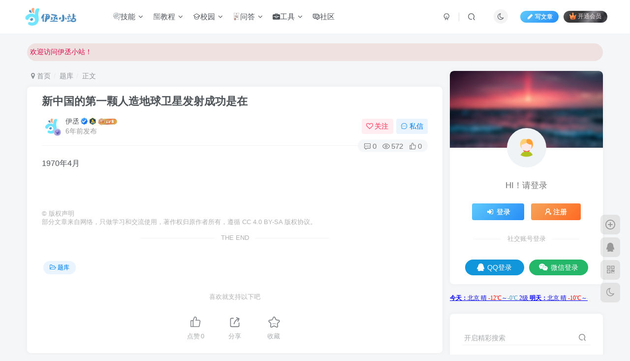

--- FILE ---
content_type: text/html; charset=UTF-8
request_url: https://www.ylimhs.com/tk/5974.html
body_size: 18815
content:
<!DOCTYPE HTML>
<html lang="zh-Hans">
<head>
	<meta charset="UTF-8">
	<link rel="dns-prefetch" href="//apps.bdimg.com">
	<meta http-equiv="X-UA-Compatible" content="IE=edge,chrome=1">
	<meta name="viewport" content="width=device-width, initial-scale=1.0, user-scalable=0, minimum-scale=1.0, maximum-scale=0.0, viewport-fit=cover">
	<meta http-equiv="Cache-Control" content="no-transform" />
	<meta http-equiv="Cache-Control" content="no-siteapp" />
	<meta name='robots' content='max-image-preview:large' />
	<style>img:is([sizes="auto" i], [sizes^="auto," i]) { contain-intrinsic-size: 3000px 1500px }</style>
	<title>新中国的第一颗人造地球卫星发射成功是在-伊丞小站（YLIMHS.COM）</title><meta name="keywords" content="题库">
<meta name="description" content="1970年4月">
<link rel="canonical" href="https://www.ylimhs.com/tk/5974.html" />
<link rel='dns-prefetch' href='//www.ylimhs.com' />
<link rel='stylesheet' id='wp-block-library-css' href='https://www.ylimhs.com/wp-includes/css/dist/block-library/style.min.css?ver=6.8.3' type='text/css' media='all' />
<style id='classic-theme-styles-inline-css' type='text/css'>
/*! This file is auto-generated */
.wp-block-button__link{color:#fff;background-color:#32373c;border-radius:9999px;box-shadow:none;text-decoration:none;padding:calc(.667em + 2px) calc(1.333em + 2px);font-size:1.125em}.wp-block-file__button{background:#32373c;color:#fff;text-decoration:none}
</style>
<style id='global-styles-inline-css' type='text/css'>
:root{--wp--preset--aspect-ratio--square: 1;--wp--preset--aspect-ratio--4-3: 4/3;--wp--preset--aspect-ratio--3-4: 3/4;--wp--preset--aspect-ratio--3-2: 3/2;--wp--preset--aspect-ratio--2-3: 2/3;--wp--preset--aspect-ratio--16-9: 16/9;--wp--preset--aspect-ratio--9-16: 9/16;--wp--preset--color--black: #000000;--wp--preset--color--cyan-bluish-gray: #abb8c3;--wp--preset--color--white: #ffffff;--wp--preset--color--pale-pink: #f78da7;--wp--preset--color--vivid-red: #cf2e2e;--wp--preset--color--luminous-vivid-orange: #ff6900;--wp--preset--color--luminous-vivid-amber: #fcb900;--wp--preset--color--light-green-cyan: #7bdcb5;--wp--preset--color--vivid-green-cyan: #00d084;--wp--preset--color--pale-cyan-blue: #8ed1fc;--wp--preset--color--vivid-cyan-blue: #0693e3;--wp--preset--color--vivid-purple: #9b51e0;--wp--preset--gradient--vivid-cyan-blue-to-vivid-purple: linear-gradient(135deg,rgba(6,147,227,1) 0%,rgb(155,81,224) 100%);--wp--preset--gradient--light-green-cyan-to-vivid-green-cyan: linear-gradient(135deg,rgb(122,220,180) 0%,rgb(0,208,130) 100%);--wp--preset--gradient--luminous-vivid-amber-to-luminous-vivid-orange: linear-gradient(135deg,rgba(252,185,0,1) 0%,rgba(255,105,0,1) 100%);--wp--preset--gradient--luminous-vivid-orange-to-vivid-red: linear-gradient(135deg,rgba(255,105,0,1) 0%,rgb(207,46,46) 100%);--wp--preset--gradient--very-light-gray-to-cyan-bluish-gray: linear-gradient(135deg,rgb(238,238,238) 0%,rgb(169,184,195) 100%);--wp--preset--gradient--cool-to-warm-spectrum: linear-gradient(135deg,rgb(74,234,220) 0%,rgb(151,120,209) 20%,rgb(207,42,186) 40%,rgb(238,44,130) 60%,rgb(251,105,98) 80%,rgb(254,248,76) 100%);--wp--preset--gradient--blush-light-purple: linear-gradient(135deg,rgb(255,206,236) 0%,rgb(152,150,240) 100%);--wp--preset--gradient--blush-bordeaux: linear-gradient(135deg,rgb(254,205,165) 0%,rgb(254,45,45) 50%,rgb(107,0,62) 100%);--wp--preset--gradient--luminous-dusk: linear-gradient(135deg,rgb(255,203,112) 0%,rgb(199,81,192) 50%,rgb(65,88,208) 100%);--wp--preset--gradient--pale-ocean: linear-gradient(135deg,rgb(255,245,203) 0%,rgb(182,227,212) 50%,rgb(51,167,181) 100%);--wp--preset--gradient--electric-grass: linear-gradient(135deg,rgb(202,248,128) 0%,rgb(113,206,126) 100%);--wp--preset--gradient--midnight: linear-gradient(135deg,rgb(2,3,129) 0%,rgb(40,116,252) 100%);--wp--preset--font-size--small: 13px;--wp--preset--font-size--medium: 20px;--wp--preset--font-size--large: 36px;--wp--preset--font-size--x-large: 42px;--wp--preset--spacing--20: 0.44rem;--wp--preset--spacing--30: 0.67rem;--wp--preset--spacing--40: 1rem;--wp--preset--spacing--50: 1.5rem;--wp--preset--spacing--60: 2.25rem;--wp--preset--spacing--70: 3.38rem;--wp--preset--spacing--80: 5.06rem;--wp--preset--shadow--natural: 6px 6px 9px rgba(0, 0, 0, 0.2);--wp--preset--shadow--deep: 12px 12px 50px rgba(0, 0, 0, 0.4);--wp--preset--shadow--sharp: 6px 6px 0px rgba(0, 0, 0, 0.2);--wp--preset--shadow--outlined: 6px 6px 0px -3px rgba(255, 255, 255, 1), 6px 6px rgba(0, 0, 0, 1);--wp--preset--shadow--crisp: 6px 6px 0px rgba(0, 0, 0, 1);}:where(.is-layout-flex){gap: 0.5em;}:where(.is-layout-grid){gap: 0.5em;}body .is-layout-flex{display: flex;}.is-layout-flex{flex-wrap: wrap;align-items: center;}.is-layout-flex > :is(*, div){margin: 0;}body .is-layout-grid{display: grid;}.is-layout-grid > :is(*, div){margin: 0;}:where(.wp-block-columns.is-layout-flex){gap: 2em;}:where(.wp-block-columns.is-layout-grid){gap: 2em;}:where(.wp-block-post-template.is-layout-flex){gap: 1.25em;}:where(.wp-block-post-template.is-layout-grid){gap: 1.25em;}.has-black-color{color: var(--wp--preset--color--black) !important;}.has-cyan-bluish-gray-color{color: var(--wp--preset--color--cyan-bluish-gray) !important;}.has-white-color{color: var(--wp--preset--color--white) !important;}.has-pale-pink-color{color: var(--wp--preset--color--pale-pink) !important;}.has-vivid-red-color{color: var(--wp--preset--color--vivid-red) !important;}.has-luminous-vivid-orange-color{color: var(--wp--preset--color--luminous-vivid-orange) !important;}.has-luminous-vivid-amber-color{color: var(--wp--preset--color--luminous-vivid-amber) !important;}.has-light-green-cyan-color{color: var(--wp--preset--color--light-green-cyan) !important;}.has-vivid-green-cyan-color{color: var(--wp--preset--color--vivid-green-cyan) !important;}.has-pale-cyan-blue-color{color: var(--wp--preset--color--pale-cyan-blue) !important;}.has-vivid-cyan-blue-color{color: var(--wp--preset--color--vivid-cyan-blue) !important;}.has-vivid-purple-color{color: var(--wp--preset--color--vivid-purple) !important;}.has-black-background-color{background-color: var(--wp--preset--color--black) !important;}.has-cyan-bluish-gray-background-color{background-color: var(--wp--preset--color--cyan-bluish-gray) !important;}.has-white-background-color{background-color: var(--wp--preset--color--white) !important;}.has-pale-pink-background-color{background-color: var(--wp--preset--color--pale-pink) !important;}.has-vivid-red-background-color{background-color: var(--wp--preset--color--vivid-red) !important;}.has-luminous-vivid-orange-background-color{background-color: var(--wp--preset--color--luminous-vivid-orange) !important;}.has-luminous-vivid-amber-background-color{background-color: var(--wp--preset--color--luminous-vivid-amber) !important;}.has-light-green-cyan-background-color{background-color: var(--wp--preset--color--light-green-cyan) !important;}.has-vivid-green-cyan-background-color{background-color: var(--wp--preset--color--vivid-green-cyan) !important;}.has-pale-cyan-blue-background-color{background-color: var(--wp--preset--color--pale-cyan-blue) !important;}.has-vivid-cyan-blue-background-color{background-color: var(--wp--preset--color--vivid-cyan-blue) !important;}.has-vivid-purple-background-color{background-color: var(--wp--preset--color--vivid-purple) !important;}.has-black-border-color{border-color: var(--wp--preset--color--black) !important;}.has-cyan-bluish-gray-border-color{border-color: var(--wp--preset--color--cyan-bluish-gray) !important;}.has-white-border-color{border-color: var(--wp--preset--color--white) !important;}.has-pale-pink-border-color{border-color: var(--wp--preset--color--pale-pink) !important;}.has-vivid-red-border-color{border-color: var(--wp--preset--color--vivid-red) !important;}.has-luminous-vivid-orange-border-color{border-color: var(--wp--preset--color--luminous-vivid-orange) !important;}.has-luminous-vivid-amber-border-color{border-color: var(--wp--preset--color--luminous-vivid-amber) !important;}.has-light-green-cyan-border-color{border-color: var(--wp--preset--color--light-green-cyan) !important;}.has-vivid-green-cyan-border-color{border-color: var(--wp--preset--color--vivid-green-cyan) !important;}.has-pale-cyan-blue-border-color{border-color: var(--wp--preset--color--pale-cyan-blue) !important;}.has-vivid-cyan-blue-border-color{border-color: var(--wp--preset--color--vivid-cyan-blue) !important;}.has-vivid-purple-border-color{border-color: var(--wp--preset--color--vivid-purple) !important;}.has-vivid-cyan-blue-to-vivid-purple-gradient-background{background: var(--wp--preset--gradient--vivid-cyan-blue-to-vivid-purple) !important;}.has-light-green-cyan-to-vivid-green-cyan-gradient-background{background: var(--wp--preset--gradient--light-green-cyan-to-vivid-green-cyan) !important;}.has-luminous-vivid-amber-to-luminous-vivid-orange-gradient-background{background: var(--wp--preset--gradient--luminous-vivid-amber-to-luminous-vivid-orange) !important;}.has-luminous-vivid-orange-to-vivid-red-gradient-background{background: var(--wp--preset--gradient--luminous-vivid-orange-to-vivid-red) !important;}.has-very-light-gray-to-cyan-bluish-gray-gradient-background{background: var(--wp--preset--gradient--very-light-gray-to-cyan-bluish-gray) !important;}.has-cool-to-warm-spectrum-gradient-background{background: var(--wp--preset--gradient--cool-to-warm-spectrum) !important;}.has-blush-light-purple-gradient-background{background: var(--wp--preset--gradient--blush-light-purple) !important;}.has-blush-bordeaux-gradient-background{background: var(--wp--preset--gradient--blush-bordeaux) !important;}.has-luminous-dusk-gradient-background{background: var(--wp--preset--gradient--luminous-dusk) !important;}.has-pale-ocean-gradient-background{background: var(--wp--preset--gradient--pale-ocean) !important;}.has-electric-grass-gradient-background{background: var(--wp--preset--gradient--electric-grass) !important;}.has-midnight-gradient-background{background: var(--wp--preset--gradient--midnight) !important;}.has-small-font-size{font-size: var(--wp--preset--font-size--small) !important;}.has-medium-font-size{font-size: var(--wp--preset--font-size--medium) !important;}.has-large-font-size{font-size: var(--wp--preset--font-size--large) !important;}.has-x-large-font-size{font-size: var(--wp--preset--font-size--x-large) !important;}
:where(.wp-block-post-template.is-layout-flex){gap: 1.25em;}:where(.wp-block-post-template.is-layout-grid){gap: 1.25em;}
:where(.wp-block-columns.is-layout-flex){gap: 2em;}:where(.wp-block-columns.is-layout-grid){gap: 2em;}
:root :where(.wp-block-pullquote){font-size: 1.5em;line-height: 1.6;}
</style>
<link rel='stylesheet' id='_bootstrap-css' href='https://www.ylimhs.com/wp-content/themes/zibll/css/bootstrap.min.css?ver=8.4' type='text/css' media='all' />
<link rel='stylesheet' id='_fontawesome-css' href='https://www.ylimhs.com/wp-content/themes/zibll/css/font-awesome.min.css?ver=8.4' type='text/css' media='all' />
<link rel='stylesheet' id='_main-css' href='https://www.ylimhs.com/wp-content/themes/zibll/css/main.min.css?ver=8.4' type='text/css' media='all' />
<link rel='stylesheet' id='_forums-css' href='https://www.ylimhs.com/wp-content/themes/zibll/inc/functions/bbs/assets/css/main.min.css?ver=8.4' type='text/css' media='all' />
<link rel='stylesheet' id='_shop-css' href='https://www.ylimhs.com/wp-content/themes/zibll/inc/functions/shop/assets/css/main.min.css?ver=8.4' type='text/css' media='all' />
<link rel='stylesheet' id='erphpdown-css' href='https://www.ylimhs.com/wp-content/plugins/erphpdown/static/erphpdown.css?ver=10.02' type='text/css' media='screen' />
<script type="text/javascript" src="https://www.ylimhs.com/wp-content/themes/zibll/js/libs/jquery.min.js?ver=8.4" id="jquery-js"></script>
	<script>window._ERPHPDOWN = {"uri":"https://www.ylimhs.com/wp-content/plugins/erphpdown", "payment": "1", "author": "mobantu"}</script>
<link rel='shortcut icon' href='https://www.ylimhs.com/favicon.ico'><link rel='icon' href='https://www.ylimhs.com/favicon.ico'><link rel='apple-touch-icon-precomposed' href='https://www.ylimhs.com/wp-content/uploads/2020/04/icon.png'><meta name='msapplication-TileImage' content='https://www.ylimhs.com/wp-content/uploads/2020/04/icon.png'><style>body{--theme-color:#f04494;--focus-shadow-color:rgba(240,68,148,.4);--focus-color-opacity1:rgba(240,68,148,.1);--focus-color-opacity05:rgba(240,68,148,.05);--focus-color-opacity3:rgba(240,68,148,.3);--focus-color-opacity6:rgba(240,68,148,.6);--single-cover-scale:30%;--mian-max-width:1200px;}/*首页文章列表悬停上浮*/
@media screen and (min-width: 980px){.tab-content .posts-item:not(article){transition: all 0.3s;}.tab-content .posts-item:not(article):hover{transform: translateY(-10px); box-shadow: 0 8px 10px rgba(255, 112, 173, 0.35);}}

/*进度条加载显示*/
#percentageCounter{position:fixed; left:0; top:0; height:3px; z-index:99999; background-image: linear-gradient(to right, #339933,#FF6666);border-radius:5px;}

.enlighter-default .enlighter,.wp-block-zibllblock-enlighter:not(:has(.enlighter)),.enlighter-pre:not(:has(.enlighter)){max-height:400px;overflow-y:auto !important;}.posts-item .item-heading>a {font-weight: bold;color: unset;}.lazyloaded{--lazy-animation: lazy_fade;}@media (max-width:640px) {
		.meta-right .meta-view{
			display: unset !important;
		}
	}</style>
<!--HEADER_CODE_START-->
<script>
var _hmt = _hmt || [];
(function() {
  var hm = document.createElement("script");
  hm.src = "https://hm.baidu.com/hm.js?7a4bd8da8452c46d5952ad48686c4e18";
  var s = document.getElementsByTagName("script")[0]; 
  s.parentNode.insertBefore(hm, s);
})();
</script>

<!--HEADER_CODE_END-->
<meta name='apple-mobile-web-app-title' content='伊丞小站（YLIMHS.COM）'><meta name="theme-color" content="#FDFCFE"><!--[if IE]><script src="https://www.ylimhs.com/wp-content/themes/zibll/js/libs/html5.min.js"></script><![endif]--><script type="application/ld+json">
    {
        "@context": "https://ziyuan.baidu.com/contexts/cambrian.jsonld",
        "@id": "https://www.ylimhs.com/tk/5974.html",
        "appid": "1621201017850274",
        "title": "新中国的第一颗人造地球卫星发射成功是在",
        "images": [],
        "description": "1970年4月",
        "pubDate": "2020-06-10T09:03:53"
    }
</script>
	</head>
<body class="wp-singular post-template-default single single-post postid-5974 single-format-standard wp-theme-zibll white-theme nav-fixed site-layout-2 fps-accelerat">
	<div class="qjl qj_loading" style="position: fixed;background:var(--main-bg-color);width: 100%;margin-top:-150px;height:300%;z-index: 99999999"><div style="position:fixed;top:0;left:0;bottom:0;right:0;display:flex;align-items:center;justify-content:center"></div></div>		<header class="header header-layout-1 scroll-down-hide"><nav class="navbar navbar-top center">
            <div class="container-fluid container-header"><div class="navbar-header">
			<div class="navbar-brand"><a class="navbar-logo" href="https://www.ylimhs.com"><img src="https://www.ylimhs.com/wp-content/uploads/2020/04/logo.png" switch-src="https://www.ylimhs.com/wp-content/uploads/2020/04/logo.png" alt="伊丞小站（YLIMHS.COM）-知你所想，懂你所需" >
			</a></div>
			<button type="button" data-toggle-class="mobile-navbar-show" data-target="body" class="navbar-toggle"><i class="em12 css-icon i-menu"><i></i></i></button><a class="main-search-btn navbar-toggle" href="javascript:;"><svg class="icon" aria-hidden="true"><use xlink:href="#icon-search"></use></svg></a>
		</div>  <div class="collapse navbar-collapse"><ul class="nav navbar-nav"><li id="menu-item-20872" class="menu-item menu-item-type-custom menu-item-object-custom menu-item-has-children menu-item-20872"><a><svg class="icon" aria-hidden="true"><use xlink:href="#icon-new"></use></svg>技能</a>
<ul class="sub-menu">
	<li id="menu-item-2158" class="menu-item menu-item-type-custom menu-item-object-custom menu-item-has-children menu-item-2158"><a href="https://www.ylimhs.com/?s=%E8%BD%AF%E4%BB%B6">软件</a>
	<ul class="sub-menu">
		<li id="menu-item-2161" class="menu-item menu-item-type-custom menu-item-object-custom menu-item-2161"><a href="https://www.ylimhs.com/rj/2276.html">常用软件下载</a></li>
		<li id="menu-item-69" class="menu-item menu-item-type-taxonomy menu-item-object-category menu-item-69"><a href="https://www.ylimhs.com/rj">其他软件</a></li>
	</ul>
</li>
	<li id="menu-item-63" class="menu-item menu-item-type-taxonomy menu-item-object-category menu-item-has-children menu-item-63"><a href="https://www.ylimhs.com/mb">模板</a>
	<ul class="sub-menu">
		<li id="menu-item-64" class="menu-item menu-item-type-taxonomy menu-item-object-category menu-item-64"><a href="https://www.ylimhs.com/mb/aemb">AE</a></li>
		<li id="menu-item-65" class="menu-item menu-item-type-taxonomy menu-item-object-category menu-item-65"><a href="https://www.ylimhs.com/mb/prmb">PR</a></li>
	</ul>
</li>
	<li id="menu-item-60" class="menu-item menu-item-type-taxonomy menu-item-object-category menu-item-has-children menu-item-60"><a href="https://www.ylimhs.com/cj">插件</a>
	<ul class="sub-menu">
		<li id="menu-item-61" class="menu-item menu-item-type-taxonomy menu-item-object-category menu-item-61"><a href="https://www.ylimhs.com/cj/aecj">AE</a></li>
		<li id="menu-item-62" class="menu-item menu-item-type-taxonomy menu-item-object-category menu-item-62"><a href="https://www.ylimhs.com/cj/prcj">PR</a></li>
		<li id="menu-item-20891" class="menu-item menu-item-type-taxonomy menu-item-object-category menu-item-20891"><a href="https://www.ylimhs.com/cj/fcpx">FCPX</a></li>
		<li id="menu-item-2356" class="menu-item menu-item-type-taxonomy menu-item-object-category menu-item-2356"><a href="https://www.ylimhs.com/rj/wordpress">WordPress</a></li>
	</ul>
</li>
	<li id="menu-item-66" class="menu-item menu-item-type-taxonomy menu-item-object-category menu-item-has-children menu-item-66"><a href="https://www.ylimhs.com/sc">素材</a>
	<ul class="sub-menu">
		<li id="menu-item-67" class="menu-item menu-item-type-taxonomy menu-item-object-category menu-item-67"><a href="https://www.ylimhs.com/sc/spsc">视频素材</a></li>
		<li id="menu-item-68" class="menu-item menu-item-type-taxonomy menu-item-object-category menu-item-68"><a href="https://www.ylimhs.com/sc/yxsc">音效素材</a></li>
	</ul>
</li>
</ul>
</li>
<li id="menu-item-1803" class="menu-item menu-item-type-taxonomy menu-item-object-category menu-item-has-children menu-item-1803"><a href="https://www.ylimhs.com/jc"><svg class="icon" aria-hidden="true"><use xlink:href="#icon-zixun"></use></svg>教程</a>
<ul class="sub-menu">
	<li id="menu-item-20879" class="menu-item menu-item-type-custom menu-item-object-custom menu-item-has-children menu-item-20879"><a href="https://www.ylimhs.com/?s=Adobe">Adobe</a>
	<ul class="sub-menu">
		<li id="menu-item-1804" class="menu-item menu-item-type-taxonomy menu-item-object-category menu-item-1804"><a href="https://www.ylimhs.com/jc/aejc">AE教程</a></li>
		<li id="menu-item-1805" class="menu-item menu-item-type-taxonomy menu-item-object-category menu-item-1805"><a href="https://www.ylimhs.com/jc/aijc">AI教程</a></li>
		<li id="menu-item-1807" class="menu-item menu-item-type-taxonomy menu-item-object-category menu-item-1807"><a href="https://www.ylimhs.com/jc/dwjc">DW教程</a></li>
		<li id="menu-item-1809" class="menu-item menu-item-type-taxonomy menu-item-object-category menu-item-1809"><a href="https://www.ylimhs.com/jc/flashjc">Flash教程</a></li>
		<li id="menu-item-1811" class="menu-item menu-item-type-taxonomy menu-item-object-category menu-item-1811"><a href="https://www.ylimhs.com/jc/prjc">PR教程</a></li>
		<li id="menu-item-1812" class="menu-item menu-item-type-taxonomy menu-item-object-category menu-item-1812"><a href="https://www.ylimhs.com/jc/psjc">PS教程</a></li>
		<li id="menu-item-1810" class="menu-item menu-item-type-taxonomy menu-item-object-category menu-item-1810"><a href="https://www.ylimhs.com/jc/lrjc">LR教程</a></li>
	</ul>
</li>
	<li id="menu-item-20880" class="menu-item menu-item-type-custom menu-item-object-custom menu-item-has-children menu-item-20880"><a href="https://www.ylimhs.com/?s=%E6%95%99%E7%A8%8B">其他</a>
	<ul class="sub-menu">
		<li id="menu-item-2157" class="menu-item menu-item-type-taxonomy menu-item-object-category menu-item-2157"><a href="https://www.ylimhs.com/jc/winjc">WIN教程</a></li>
		<li id="menu-item-1806" class="menu-item menu-item-type-taxonomy menu-item-object-category menu-item-1806"><a href="https://www.ylimhs.com/jc/cdrjc">CDR教程</a></li>
		<li id="menu-item-1808" class="menu-item menu-item-type-taxonomy menu-item-object-category menu-item-1808"><a href="https://www.ylimhs.com/jc/fcpxjc">FCPX教程</a></li>
		<li id="menu-item-2164" class="menu-item menu-item-type-custom menu-item-object-custom menu-item-2164"><a href="https://space.bilibili.com/14173357">本站课程</a></li>
	</ul>
</li>
</ul>
</li>
<li id="menu-item-20873" class="menu-item menu-item-type-custom menu-item-object-custom menu-item-has-children menu-item-20873"><a><svg class="icon" aria-hidden="true"><use xlink:href="#icon-boshimao3"></use></svg>校园</a>
<ul class="sub-menu">
	<li id="menu-item-21920" class="menu-item menu-item-type-taxonomy menu-item-object-category menu-item-21920"><a href="https://www.ylimhs.com/tk/ky">考研</a></li>
	<li id="menu-item-2293" class="menu-item menu-item-type-taxonomy menu-item-object-category current-post-ancestor current-menu-parent current-post-parent menu-item-2293"><a href="https://www.ylimhs.com/tk">题库</a></li>
</ul>
</li>
<li id="menu-item-2198" class="menu-item menu-item-type-custom menu-item-object-custom menu-item-has-children menu-item-2198"><a><svg class="icon" aria-hidden="true"><use xlink:href="#icon-zhengshu"></use></svg>问答</a>
<ul class="sub-menu">
	<li id="menu-item-2194" class="menu-item menu-item-type-taxonomy menu-item-object-category menu-item-2194"><a href="https://www.ylimhs.com/wd/cjwt">常见问题</a></li>
	<li id="menu-item-2195" class="menu-item menu-item-type-taxonomy menu-item-object-category menu-item-2195"><a href="https://www.ylimhs.com/wd/bccx">报错查询</a></li>
</ul>
</li>
<li id="menu-item-2176" class="menu-item menu-item-type-custom menu-item-object-custom menu-item-has-children menu-item-2176"><a><svg class="icon" aria-hidden="true"><use xlink:href="#icon-gongju"></use></svg>工具</a>
<ul class="sub-menu">
	<li id="menu-item-24012" class="menu-item menu-item-type-custom menu-item-object-custom menu-item-24012"><a href="http://letsencrypt.ylimhs.com">免费SSL证书申请</a></li>
	<li id="menu-item-22979" class="menu-item menu-item-type-custom menu-item-object-custom menu-item-22979"><a href="http://t.ylimhs.com">在线文本传输</a></li>
	<li id="menu-item-23385" class="menu-item menu-item-type-custom menu-item-object-custom menu-item-23385"><a href="https://www.ylimhs.com/sitemap">更多内容</a></li>
</ul>
</li>
<li id="menu-item-23435" class="menu-item menu-item-type-custom menu-item-object-custom menu-item-23435"><a href="https://www.ylimhs.com/forums"><svg class="icon" aria-hidden="true"><use xlink:href="#icon-14"></use></svg>社区</a></li>
</ul><div class="navbar-form navbar-right hide show-nav-but" style="margin-right:-10px;"><a data-toggle-class data-target=".nav.navbar-nav" href="javascript:;" class="but"><svg class="" aria-hidden="true" data-viewBox="0 0 1024 1024" viewBox="0 0 1024 1024"><use xlink:href="#icon-menu_2"></use></svg></a></div><div class="navbar-form navbar-right navbar-but"><span class="newadd-btns hover-show but nowave jb-blue radius">
                    <i class="fa fa-fw fa-pencil"></i>写文章
                    <div class="hover-show-con dropdown-menu drop-newadd"><a rel="nofollow" class="btn-newadd" href="https://www.ylimhs.com/newposts"><icon class="jb-green"><i class="fa fa-pencil-square"></i></icon><text>发布文章</text></a><a class="signin-loader btn-newadd" href="javascript:;"><icon class="jb-pink"><svg class="icon" aria-hidden="true"><use xlink:href="#icon-topic"></use></svg></icon><text>创建话题</text></a><a class="signin-loader plate-add btn-newadd" href="javascript:;"><icon class="jb-yellow"><svg class="icon" aria-hidden="true"><use xlink:href="#icon-plate-fill"></use></svg></icon><text>创建板块</text></a><a rel="nofollow" class="btn-newadd" href="https://www.ylimhs.com/posts-edit"><icon class="jb-blue"><svg class="icon" aria-hidden="true"><use xlink:href="#icon-posts"></use></svg></icon><text>发布帖子</text></a></div>
                </span><span class="hover-show inline-block"><a class="signin-loader but jb-red radius payvip-icon ml10" href="javascript:;"><svg class="em12 mr3" aria-hidden="true" data-viewBox="0 0 1024 1024" viewBox="0 0 1024 1024"><use xlink:href="#icon-vip_1"></use></svg>开通会员</a><div class="sub-menu hover-show-con sub-vip-card"><div class="vip-card pointer level-1 vip-theme1 signin-loader" vip-level="1">
    <div class="abs-center vip-baicon"><img  class="lazyload img-icon " src="https://www.ylimhs.com/wp-content/themes/zibll/img/thumbnail-null.svg" data-src="https://www.ylimhs.com/wp-content/themes/zibll/img/vip-1.svg" title="黄金会员" alt="黄金会员"></div><div class="vip-img abs-right"><img  class="lazyload img-icon " src="https://www.ylimhs.com/wp-content/themes/zibll/img/thumbnail-null.svg" data-src="https://www.ylimhs.com/wp-content/themes/zibll/img/vip-1.svg" title="黄金会员" alt="黄金会员"></div><div class="relative"><div class="vip-name mb10"><span class="mr6"><img  class="lazyload img-icon " src="https://www.ylimhs.com/wp-content/themes/zibll/img/thumbnail-null.svg" data-src="https://www.ylimhs.com/wp-content/themes/zibll/img/vip-1.svg" title="黄金会员" alt="黄金会员"></span>开通黄金会员</div><ul class="mb10 relative"><li>全站资源免费下载</li>
<li>付费内容免费阅读</li>
<li>投稿内容全站九折</li>
<li>VIP用户专属QQ群</li></ul><a class="but jb-blue radius payvip-button" href="javascript:;">开通黄金会员</a></div>
    </div><div class="vip-card pointer level-2 vip-theme2 signin-loader" vip-level="2">
    <div class="abs-center vip-baicon"><img  class="lazyload img-icon " src="https://www.ylimhs.com/wp-content/themes/zibll/img/thumbnail-null.svg" data-src="https://www.ylimhs.com/wp-content/themes/zibll/img/vip-2.svg" title="钻石会员" alt="钻石会员"></div><div class="vip-img abs-right"><img  class="lazyload img-icon " src="https://www.ylimhs.com/wp-content/themes/zibll/img/thumbnail-null.svg" data-src="https://www.ylimhs.com/wp-content/themes/zibll/img/vip-2.svg" title="钻石会员" alt="钻石会员"></div><div class="relative"><div class="vip-name mb10"><span class="mr6"><img  class="lazyload img-icon " src="https://www.ylimhs.com/wp-content/themes/zibll/img/thumbnail-null.svg" data-src="https://www.ylimhs.com/wp-content/themes/zibll/img/vip-2.svg" title="钻石会员" alt="钻石会员"></span>开通钻石会员</div><ul class="mb10 relative"><li>黄金会员全部权益</li>
<li>投稿内容全站八折</li>
<li>7*24小时技术指导</li>
<li>工作日内3小时回复</li></ul><a class="but jb-blue radius payvip-button" href="javascript:;">开通钻石会员</a></div>
    </div></div></span></div><div class="navbar-form navbar-right"><a href="javascript:;" class="toggle-theme toggle-radius"><i class="fa fa-toggle-theme"></i></a></div><div class="navbar-form navbar-right">
					<ul class="list-inline splitters relative">
						<li><a href="javascript:;" class="btn signin-loader"><svg class="icon" aria-hidden="true" data-viewBox="50 0 924 924" viewBox="50 0 924 924"><use xlink:href="#icon-user"></use></svg></a>
							<ul class="sub-menu">
							<div class="padding-10"><div class="sub-user-box"><div class="text-center"><div><a class="em09 signin-loader but jb-red radius4 payvip-icon btn-block mt10" href="javascript:;"><svg class="em12 mr10" aria-hidden="true" data-viewBox="0 0 1024 1024" viewBox="0 0 1024 1024"><use xlink:href="#icon-vip_1"></use></svg>开通会员 尊享会员权益</a></div><div class="flex jsa header-user-href"><a href="javascript:;" class="signin-loader"><div class="badg mb6 toggle-radius c-blue"><svg class="icon" aria-hidden="true" data-viewBox="50 0 924 924" viewBox="50 0 924 924"><use xlink:href="#icon-user"></use></svg></div><div class="c-blue">登录</div></a><a href="javascript:;" class="signup-loader"><div class="badg mb6 toggle-radius c-green"><svg class="icon" aria-hidden="true"><use xlink:href="#icon-signup"></use></svg></div><div class="c-green">注册</div></a><a target="_blank" rel="nofollow" href="https://www.ylimhs.com/user-sign?tab=resetpassword&redirect_to=https://www.ylimhs.com/tk/5974.html"><div class="badg mb6 toggle-radius c-purple"><svg class="icon" aria-hidden="true"><use xlink:href="#icon-user_rp"></use></svg></div><div class="c-purple">找回密码</div></a></div></div><p class="social-separator separator muted-3-color em09 mt10">快速登录</p><div class="social_loginbar"><a rel="nofollow" title="QQ登录" href="https://www.ylimhs.com/oauth/qq?rurl=https%3A%2F%2Fwww.ylimhs.com%2Ftk%2F5974.html" class="social-login-item qq button-lg"><i class="fa fa-qq" aria-hidden="true"></i>QQ登录</a><a rel="nofollow" title="微信登录" href="https://www.ylimhs.com/oauth/weixingzh?rurl=https%3A%2F%2Fwww.ylimhs.com%2Ftk%2F5974.html" class="social-login-item weixingzh button-lg qrcode-signin"><i class="fa fa-weixin" aria-hidden="true"></i>微信登录</a></div></div></div>
							</ul>
						</li><li class="relative"><a class="main-search-btn btn nav-search-btn" href="javascript:;"><svg class="icon" aria-hidden="true"><use xlink:href="#icon-search"></use></svg></a></li>
					</ul>
				</div></div></div>
        </nav></header><div class="mobile-header">
            <nav mini-touch="mobile-nav" touch-direction="left" class="mobile-navbar visible-xs-block scroll-y mini-scrollbar left"><div class="flex jsb ac mb20">
            <div class="navbar-logo"><img src="https://www.ylimhs.com/wp-content/uploads/2020/04/logo.png" switch-src="https://www.ylimhs.com/wp-content/uploads/2020/04/logo.png" alt="伊丞小站（YLIMHS.COM）" ></div>
            <button type="button" data-toggle-class="mobile-navbar-show" data-target="body" class="close"><svg class="ic-close" aria-hidden="true"><use xlink:href="#icon-close"></use></svg></button>
        </div><a href="javascript:;" class="toggle-theme toggle-radius"><i class="fa fa-toggle-theme"></i></a><ul class="mobile-menus theme-box"><li class="menu-item menu-item-type-custom menu-item-object-custom menu-item-has-children menu-item-20872"><a><svg class="icon" aria-hidden="true"><use xlink:href="#icon-new"></use></svg>技能</a>
<ul class="sub-menu">
	<li class="menu-item menu-item-type-custom menu-item-object-custom menu-item-2158"><a href="https://www.ylimhs.com/?s=%E8%BD%AF%E4%BB%B6">软件</a></li>
	<li class="menu-item menu-item-type-taxonomy menu-item-object-category menu-item-63"><a href="https://www.ylimhs.com/mb">模板</a></li>
	<li class="menu-item menu-item-type-taxonomy menu-item-object-category menu-item-60"><a href="https://www.ylimhs.com/cj">插件</a></li>
	<li class="menu-item menu-item-type-taxonomy menu-item-object-category menu-item-66"><a href="https://www.ylimhs.com/sc">素材</a></li>
</ul>
</li>
<li class="menu-item menu-item-type-taxonomy menu-item-object-category menu-item-has-children menu-item-1803"><a href="https://www.ylimhs.com/jc"><svg class="icon" aria-hidden="true"><use xlink:href="#icon-zixun"></use></svg>教程</a>
<ul class="sub-menu">
	<li class="menu-item menu-item-type-custom menu-item-object-custom menu-item-20879"><a href="https://www.ylimhs.com/?s=Adobe">Adobe</a></li>
	<li class="menu-item menu-item-type-custom menu-item-object-custom menu-item-20880"><a href="https://www.ylimhs.com/?s=%E6%95%99%E7%A8%8B">其他</a></li>
</ul>
</li>
<li class="menu-item menu-item-type-custom menu-item-object-custom menu-item-has-children menu-item-20873"><a><svg class="icon" aria-hidden="true"><use xlink:href="#icon-boshimao3"></use></svg>校园</a>
<ul class="sub-menu">
	<li class="menu-item menu-item-type-taxonomy menu-item-object-category menu-item-21920"><a href="https://www.ylimhs.com/tk/ky">考研</a></li>
	<li class="menu-item menu-item-type-taxonomy menu-item-object-category current-post-ancestor current-menu-parent current-post-parent menu-item-2293"><a href="https://www.ylimhs.com/tk">题库</a></li>
</ul>
</li>
<li class="menu-item menu-item-type-custom menu-item-object-custom menu-item-has-children menu-item-2198"><a><svg class="icon" aria-hidden="true"><use xlink:href="#icon-zhengshu"></use></svg>问答</a>
<ul class="sub-menu">
	<li class="menu-item menu-item-type-taxonomy menu-item-object-category menu-item-2194"><a href="https://www.ylimhs.com/wd/cjwt">常见问题</a></li>
	<li class="menu-item menu-item-type-taxonomy menu-item-object-category menu-item-2195"><a href="https://www.ylimhs.com/wd/bccx">报错查询</a></li>
</ul>
</li>
<li class="menu-item menu-item-type-custom menu-item-object-custom menu-item-has-children menu-item-2176"><a><svg class="icon" aria-hidden="true"><use xlink:href="#icon-gongju"></use></svg>工具</a>
<ul class="sub-menu">
	<li class="menu-item menu-item-type-custom menu-item-object-custom menu-item-24012"><a href="http://letsencrypt.ylimhs.com">免费SSL证书申请</a></li>
	<li class="menu-item menu-item-type-custom menu-item-object-custom menu-item-22979"><a href="http://t.ylimhs.com">在线文本传输</a></li>
	<li class="menu-item menu-item-type-custom menu-item-object-custom menu-item-23385"><a href="https://www.ylimhs.com/sitemap">更多内容</a></li>
</ul>
</li>
<li class="menu-item menu-item-type-custom menu-item-object-custom menu-item-23435"><a href="https://www.ylimhs.com/forums"><svg class="icon" aria-hidden="true"><use xlink:href="#icon-14"></use></svg>社区</a></li>
</ul><div class="posts-nav-box" data-title="文章目录"></div><div class="sub-user-box"><div class="text-center"><div><a class="em09 signin-loader but jb-red radius4 payvip-icon btn-block mt10" href="javascript:;"><svg class="em12 mr10" aria-hidden="true" data-viewBox="0 0 1024 1024" viewBox="0 0 1024 1024"><use xlink:href="#icon-vip_1"></use></svg>开通会员 尊享会员权益</a></div><div class="flex jsa header-user-href"><a href="javascript:;" class="signin-loader"><div class="badg mb6 toggle-radius c-blue"><svg class="icon" aria-hidden="true" data-viewBox="50 0 924 924" viewBox="50 0 924 924"><use xlink:href="#icon-user"></use></svg></div><div class="c-blue">登录</div></a><a href="javascript:;" class="signup-loader"><div class="badg mb6 toggle-radius c-green"><svg class="icon" aria-hidden="true"><use xlink:href="#icon-signup"></use></svg></div><div class="c-green">注册</div></a><a target="_blank" rel="nofollow" href="https://www.ylimhs.com/user-sign?tab=resetpassword&redirect_to=https://www.ylimhs.com/tk/5974.html"><div class="badg mb6 toggle-radius c-purple"><svg class="icon" aria-hidden="true"><use xlink:href="#icon-user_rp"></use></svg></div><div class="c-purple">找回密码</div></a></div></div><p class="social-separator separator muted-3-color em09 mt10">快速登录</p><div class="social_loginbar"><a rel="nofollow" title="QQ登录" href="https://www.ylimhs.com/oauth/qq?rurl=https%3A%2F%2Fwww.ylimhs.com%2Ftk%2F5974.html" class="social-login-item qq button-lg"><i class="fa fa-qq" aria-hidden="true"></i>QQ登录</a><a rel="nofollow" title="微信登录" href="https://www.ylimhs.com/oauth/weixingzh?rurl=https%3A%2F%2Fwww.ylimhs.com%2Ftk%2F5974.html" class="social-login-item weixingzh button-lg qrcode-signin"><i class="fa fa-weixin" aria-hidden="true"></i>微信登录</a></div></div><div class="mobile-nav-widget"></div></nav><div class="fixed-body" data-toggle-class="mobile-navbar-show" data-target="body"></div></div>	<div id="percentageCounter"></div><div class="container fluid-widget"><div class="theme-box"><div class="swiper-bulletin  c-red-2 radius"><div class="new-swiper"  data-interval="5000" data-direction="vertical" data-loop="true" data-autoplay="1">
            <div class="swiper-wrapper"><div class="swiper-slide  notice-slide">
            <a class="text-ellipsis" target="_blank">欢迎访问伊丞小站！</a>
            </div><div class="swiper-slide  notice-slide">
            <a class="text-ellipsis" target="_blank" href="https://www.ylimhs.com/rj/2276.html">常用软件下载和答疑群进群方式</a>
            </div><div class="swiper-slide  notice-slide">
            <a class="text-ellipsis" target="_blank" href="https://www.ylimhs.com/notice/22992.html">仅需三步，快速投稿，实现知识变现！</a>
            </div><div class="swiper-slide  notice-slide">
            <a class="text-ellipsis" target="_blank" href="https://www.ylimhs.com/findbugs">欢迎反馈网站中存在的问题和建议！</a>
            </div></div>
            </div></div></div>
    </div><main role="main" class="container">
    <div class="content-wrap">
        <div class="content-layout">
            <ul class="breadcrumb">
		<li><a href="https://www.ylimhs.com"><i class="fa fa-map-marker"></i> 首页</a></li><li>
		<a href="https://www.ylimhs.com/tk">题库</a> </li><li> 正文</li></ul><article class="article main-bg theme-box box-body radius8 main-shadow"><div class="article-header theme-box clearfix relative"><h1 class="article-title"> <a href="https://www.ylimhs.com/tk/5974.html">新中国的第一颗人造地球卫星发射成功是在</a></h1><div class="article-avatar"><div class="user-info flex ac article-avatar"><a href="https://www.ylimhs.com/author/1"><span class="avatar-img"><img alt="伊丞的头像-伊丞小站（YLIMHS.COM）" src="https://www.ylimhs.com/wp-content/themes/zibll/img/avatar-default.png" data-src="//www.ylimhs.com/wp-content/uploads/2020/10/baec6461b0d6-150x150.png" class="lazyload avatar avatar-id-1"><img class="lazyload avatar-badge" src="https://www.ylimhs.com/wp-content/themes/zibll/img/thumbnail.svg" data-src="https://www.ylimhs.com/wp-content/themes/zibll/img/vip-2.svg" data-toggle="tooltip" title="钻石会员" alt="钻石会员"></span></a><div class="user-right flex flex1 ac jsb ml10"><div class="flex1"><name class="flex ac flex1"><a class="display-name text-ellipsis " href="https://www.ylimhs.com/author/1">伊丞</a><icon data-toggle="tooltip" title="站长" class="user-auth-icon ml3"><svg class="icon" aria-hidden="true"><use xlink:href="#icon-user-auth"></use></svg></icon><img  class="lazyload ml3 img-icon medal-icon" src="https://www.ylimhs.com/wp-content/themes/zibll/img/thumbnail-null.svg" data-src="https://www.ylimhs.com/wp-content/themes/zibll/img//medal/medal-3.svg" data-toggle="tooltip" title="元老玩家"  alt="徽章-元老玩家-伊丞小站（YLIMHS.COM）"><img  class="lazyload img-icon ml3" src="https://www.ylimhs.com/wp-content/themes/zibll/img/thumbnail-null.svg" data-src="https://www.ylimhs.com/wp-content/themes/zibll/img/user-level-6.png" data-toggle="tooltip" title="LV6" alt="等级-LV6-伊丞小站（YLIMHS.COM）"></name><div class="px12-sm muted-2-color text-ellipsis"><span data-toggle="tooltip" data-placement="bottom" title="2020年06月10日 09:03发布">6年前发布</span></div></div><div class="flex0 user-action"><a href="javascript:;" class="px12-sm ml10 follow but c-red signin-loader" data-pid="1"><count><i class="fa fa-heart-o mr3" aria-hidden="true"></i>关注</count></a><a class="signin-loader ml6 but c-blue px12-sm" href="javascript:;"><svg class="icon" aria-hidden="true"><use xlink:href="#icon-private"></use></svg>私信</a></div></div></div><div class="relative"><i class="line-form-line"></i><div class="flex ac single-metabox abs-right"><div class="post-metas"><item class="meta-comm"><a rel="nofollow" data-toggle="tooltip" title="去评论" href="javascript:(scrollTopTo('#comments'));"><svg class="icon" aria-hidden="true"><use xlink:href="#icon-comment"></use></svg>0</a></item><item class="meta-view"><svg class="icon" aria-hidden="true"><use xlink:href="#icon-view"></use></svg>572</item><item class="meta-like"><svg class="icon" aria-hidden="true"><use xlink:href="#icon-like"></use></svg>0</item></div></div></div></div></div>    <div class="article-content">
                        <div data-nav="posts"class="theme-box wp-posts-content">
            <p>1970年4月</p>
                    </div>
        <div class="em09 muted-3-color"><div><span>©</span> 版权声明</div><div class="posts-copyright">部分文章来自网络，只做学习和交流使用，著作权归原作者所有，遵循 CC 4.0 BY-SA 版权协议。</div></div><div class="text-center theme-box muted-3-color box-body separator em09">THE END</div><div class="theme-box article-tags"><a class="but ml6 radius c-blue" title="查看更多分类文章" href="https://www.ylimhs.com/tk"><i class="fa fa-folder-open-o" aria-hidden="true"></i>题库</a><br></div>    </div>
    <div class="text-center muted-3-color box-body em09">喜欢就支持以下吧</div><div class="text-center post-actions"><a href="javascript:;" data-action="like" class="action action-like" data-pid="5974"><svg class="icon" aria-hidden="true"><use xlink:href="#icon-like"></use></svg><text>点赞</text><count>0</count></a><span class="hover-show dropup action action-share">
        <svg class="icon" aria-hidden="true"><use xlink:href="#icon-share"></use></svg><text>分享</text><div class="zib-widget hover-show-con share-button dropdown-menu"><div><a rel="nofollow" class="share-btn qzone"  target="_blank" title="QQ空间" href="https://sns.qzone.qq.com/cgi-bin/qzshare/cgi_qzshare_onekey?url=https://www.ylimhs.com/tk/5974.html&#38;title=新中国的第一颗人造地球卫星发射成功是在-伊丞小站（YLIMHS.COM）&#38;pics=&#38;summary=1970年4月"><icon><svg class="icon" aria-hidden="true"><use xlink:href="#icon-qzone-color"></use></svg></icon><text>QQ空间<text></a><a rel="nofollow" class="share-btn weibo"  target="_blank" title="微博" href="https://service.weibo.com/share/share.php?url=https://www.ylimhs.com/tk/5974.html&#38;title=新中国的第一颗人造地球卫星发射成功是在-伊丞小站（YLIMHS.COM）&#38;pic=&#38;searchPic=false"><icon><svg class="icon" aria-hidden="true"><use xlink:href="#icon-weibo-color"></use></svg></icon><text>微博<text></a><a rel="nofollow" class="share-btn qq"  target="_blank" title="QQ好友" href="https://connect.qq.com/widget/shareqq/index.html?url=https://www.ylimhs.com/tk/5974.html&#38;title=新中国的第一颗人造地球卫星发射成功是在-伊丞小站（YLIMHS.COM）&#38;pics=&#38;desc=1970年4月"><icon><svg class="icon" aria-hidden="true"><use xlink:href="#icon-qq-color"></use></svg></icon><text>QQ好友<text></a><a rel="nofollow" class="share-btn poster" poster-share="5974" title="海报分享" href="javascript:;"><icon><svg class="icon" aria-hidden="true"><use xlink:href="#icon-poster-color"></use></svg></icon><text>海报分享<text></a><a rel="nofollow" class="share-btn copy" data-clipboard-text="https://www.ylimhs.com/tk/5974.html" data-clipboard-tag="链接" title="复制链接" href="javascript:;"><icon><svg class="icon" aria-hidden="true"><use xlink:href="#icon-copy-color"></use></svg></icon><text>复制链接<text></a></div></div></span><a href="javascript:;" class="action action-favorite signin-loader" data-pid="5974"><svg class="icon" aria-hidden="true"><use xlink:href="#icon-favorite"></use></svg><text>收藏</text><count></count></a></div></article><div class="yiyan-box main-bg theme-box text-center box-body radius8 main-shadow"><div data-toggle="tooltip" data-original-title="点击切换一言" class="yiyan"></div></div><div class="theme-box relates">
            <div class="box-body notop">
                <div class="title-theme">相关推荐</div>
            </div><div class="zib-widget"><ul class="no-thumb"><div class="posts-mini "><div class="mr10"><div class="item-thumbnail"><a target="_blank" href="https://www.ylimhs.com/tk/6373.html"><img data-thumb="default" src="http://www.ylimhs.com/wp-content/uploads/2020/04/ec9a60a8cad0.png" data-src="http://www.ylimhs.com/wp-content/uploads/2020/04/ec9a60a8cad0.png" alt="试述农村包围城市的革命道路理论的主要内容及其历史意义。-伊丞小站（YLIMHS.COM）" class="lazyload fit-cover radius8"></a></div></div><div class="posts-mini-con flex xx flex1 jsb"><h2 class="item-heading text-ellipsis-2"><a  target="_blank" href="https://www.ylimhs.com/tk/6373.html">试述农村包围城市的革命道路理论的主要内容及其历史意义。<span class="focus-color"></span></a></h2><div class="item-meta muted-2-color flex jsb ac"><item class="meta-author flex ac"><a href="https://www.ylimhs.com/author/1"><span class="avatar-mini"><img alt="伊丞的头像-伊丞小站（YLIMHS.COM）" src="https://www.ylimhs.com/wp-content/themes/zibll/img/avatar-default.png" data-src="//www.ylimhs.com/wp-content/uploads/2020/10/baec6461b0d6-150x150.png" class="lazyload avatar avatar-id-1"><img class="lazyload avatar-badge" src="https://www.ylimhs.com/wp-content/themes/zibll/img/thumbnail.svg" data-src="https://www.ylimhs.com/wp-content/themes/zibll/img/vip-2.svg" data-toggle="tooltip" title="钻石会员" alt="钻石会员"></span></a><span class="ml6">伊丞</span></item><div class="meta-right"><item class="meta-view"><svg class="icon" aria-hidden="true"><use xlink:href="#icon-view"></use></svg>1.6W+</item></div></div></div></div><div class="posts-mini "><div class="mr10"><div class="item-thumbnail"><a target="_blank" href="https://www.ylimhs.com/tk/7348.html"><img data-thumb="default" src="http://www.ylimhs.com/wp-content/uploads/2020/04/ec9a60a8cad0.png" data-src="http://www.ylimhs.com/wp-content/uploads/2020/04/ec9a60a8cad0.png" alt="谈谈在中国特色社会主义理论指导下我国公共财政思想的新发展。-伊丞小站（YLIMHS.COM）" class="lazyload fit-cover radius8"></a></div></div><div class="posts-mini-con flex xx flex1 jsb"><h2 class="item-heading text-ellipsis-2"><a  target="_blank" href="https://www.ylimhs.com/tk/7348.html">谈谈在中国特色社会主义理论指导下我国公共财政思想的新发展。<span class="focus-color"></span></a></h2><div class="item-meta muted-2-color flex jsb ac"><item class="meta-author flex ac"><a href="https://www.ylimhs.com/author/1"><span class="avatar-mini"><img alt="伊丞的头像-伊丞小站（YLIMHS.COM）" src="https://www.ylimhs.com/wp-content/themes/zibll/img/avatar-default.png" data-src="//www.ylimhs.com/wp-content/uploads/2020/10/baec6461b0d6-150x150.png" class="lazyload avatar avatar-id-1"><img class="lazyload avatar-badge" src="https://www.ylimhs.com/wp-content/themes/zibll/img/thumbnail.svg" data-src="https://www.ylimhs.com/wp-content/themes/zibll/img/vip-2.svg" data-toggle="tooltip" title="钻石会员" alt="钻石会员"></span></a><span class="ml6">伊丞</span></item><div class="meta-right"><item class="meta-view"><svg class="icon" aria-hidden="true"><use xlink:href="#icon-view"></use></svg>1.4W+</item></div></div></div></div><div class="posts-mini "><div class="mr10"><div class="item-thumbnail"><a target="_blank" href="https://www.ylimhs.com/tk/7364.html"><img data-thumb="default" src="http://www.ylimhs.com/wp-content/uploads/2020/04/ec9a60a8cad0.png" data-src="http://www.ylimhs.com/wp-content/uploads/2020/04/ec9a60a8cad0.png" alt="举例说明财政支出的经济效应。-伊丞小站（YLIMHS.COM）" class="lazyload fit-cover radius8"></a></div></div><div class="posts-mini-con flex xx flex1 jsb"><h2 class="item-heading text-ellipsis-2"><a  target="_blank" href="https://www.ylimhs.com/tk/7364.html">举例说明财政支出的经济效应。<span class="focus-color"></span></a></h2><div class="item-meta muted-2-color flex jsb ac"><item class="meta-author flex ac"><a href="https://www.ylimhs.com/author/1"><span class="avatar-mini"><img alt="伊丞的头像-伊丞小站（YLIMHS.COM）" src="https://www.ylimhs.com/wp-content/themes/zibll/img/avatar-default.png" data-src="//www.ylimhs.com/wp-content/uploads/2020/10/baec6461b0d6-150x150.png" class="lazyload avatar avatar-id-1"><img class="lazyload avatar-badge" src="https://www.ylimhs.com/wp-content/themes/zibll/img/thumbnail.svg" data-src="https://www.ylimhs.com/wp-content/themes/zibll/img/vip-2.svg" data-toggle="tooltip" title="钻石会员" alt="钻石会员"></span></a><span class="ml6">伊丞</span></item><div class="meta-right"><item class="meta-view"><svg class="icon" aria-hidden="true"><use xlink:href="#icon-view"></use></svg>1.3W+</item></div></div></div></div><div class="posts-mini "><div class="mr10"><div class="item-thumbnail"><a target="_blank" href="https://www.ylimhs.com/tk/7346.html"><img data-thumb="default" src="http://www.ylimhs.com/wp-content/uploads/2020/04/ec9a60a8cad0.png" data-src="http://www.ylimhs.com/wp-content/uploads/2020/04/ec9a60a8cad0.png" alt="概述财政理论和公共财政思想的发展脉络。-伊丞小站（YLIMHS.COM）" class="lazyload fit-cover radius8"></a></div></div><div class="posts-mini-con flex xx flex1 jsb"><h2 class="item-heading text-ellipsis-2"><a  target="_blank" href="https://www.ylimhs.com/tk/7346.html">概述财政理论和公共财政思想的发展脉络。<span class="focus-color"></span></a></h2><div class="item-meta muted-2-color flex jsb ac"><item class="meta-author flex ac"><a href="https://www.ylimhs.com/author/1"><span class="avatar-mini"><img alt="伊丞的头像-伊丞小站（YLIMHS.COM）" src="https://www.ylimhs.com/wp-content/themes/zibll/img/avatar-default.png" data-src="//www.ylimhs.com/wp-content/uploads/2020/10/baec6461b0d6-150x150.png" class="lazyload avatar avatar-id-1"><img class="lazyload avatar-badge" src="https://www.ylimhs.com/wp-content/themes/zibll/img/thumbnail.svg" data-src="https://www.ylimhs.com/wp-content/themes/zibll/img/vip-2.svg" data-toggle="tooltip" title="钻石会员" alt="钻石会员"></span></a><span class="ml6">伊丞</span></item><div class="meta-right"><item class="meta-view"><svg class="icon" aria-hidden="true"><use xlink:href="#icon-view"></use></svg>1.2W+</item></div></div></div></div><div class="posts-mini "><div class="mr10"><div class="item-thumbnail"><a target="_blank" href="https://www.ylimhs.com/tk/7368.html"><img data-thumb="default" src="http://www.ylimhs.com/wp-content/uploads/2020/04/ec9a60a8cad0.png" data-src="http://www.ylimhs.com/wp-content/uploads/2020/04/ec9a60a8cad0.png" alt="如何认识现阶段中国的财政支出改革？-伊丞小站（YLIMHS.COM）" class="lazyload fit-cover radius8"></a></div></div><div class="posts-mini-con flex xx flex1 jsb"><h2 class="item-heading text-ellipsis-2"><a  target="_blank" href="https://www.ylimhs.com/tk/7368.html">如何认识现阶段中国的财政支出改革？<span class="focus-color"></span></a></h2><div class="item-meta muted-2-color flex jsb ac"><item class="meta-author flex ac"><a href="https://www.ylimhs.com/author/1"><span class="avatar-mini"><img alt="伊丞的头像-伊丞小站（YLIMHS.COM）" src="https://www.ylimhs.com/wp-content/themes/zibll/img/avatar-default.png" data-src="//www.ylimhs.com/wp-content/uploads/2020/10/baec6461b0d6-150x150.png" class="lazyload avatar avatar-id-1"><img class="lazyload avatar-badge" src="https://www.ylimhs.com/wp-content/themes/zibll/img/thumbnail.svg" data-src="https://www.ylimhs.com/wp-content/themes/zibll/img/vip-2.svg" data-toggle="tooltip" title="钻石会员" alt="钻石会员"></span></a><span class="ml6">伊丞</span></item><div class="meta-right"><item class="meta-view"><svg class="icon" aria-hidden="true"><use xlink:href="#icon-view"></use></svg>1.2W+</item></div></div></div></div><div class="posts-mini "><div class="mr10"><div class="item-thumbnail"><a target="_blank" href="https://www.ylimhs.com/tk/7237.html"><img data-thumb="default" src="http://www.ylimhs.com/wp-content/uploads/2020/04/ec9a60a8cad0.png" data-src="http://www.ylimhs.com/wp-content/uploads/2020/04/ec9a60a8cad0.png" alt="会计学实验 稻田教育云-伊丞小站（YLIMHS.COM）" class="lazyload fit-cover radius8"></a></div></div><div class="posts-mini-con flex xx flex1 jsb"><h2 class="item-heading text-ellipsis-2"><a  target="_blank" href="https://www.ylimhs.com/tk/7237.html">会计学实验 稻田教育云<span class="focus-color"></span></a></h2><div class="item-meta muted-2-color flex jsb ac"><item class="meta-author flex ac"><a href="https://www.ylimhs.com/author/1"><span class="avatar-mini"><img alt="伊丞的头像-伊丞小站（YLIMHS.COM）" src="https://www.ylimhs.com/wp-content/themes/zibll/img/avatar-default.png" data-src="//www.ylimhs.com/wp-content/uploads/2020/10/baec6461b0d6-150x150.png" class="lazyload avatar avatar-id-1"><img class="lazyload avatar-badge" src="https://www.ylimhs.com/wp-content/themes/zibll/img/thumbnail.svg" data-src="https://www.ylimhs.com/wp-content/themes/zibll/img/vip-2.svg" data-toggle="tooltip" title="钻石会员" alt="钻石会员"></span></a><span class="ml6">伊丞</span></item><div class="meta-right"><item class="meta-view"><svg class="icon" aria-hidden="true"><use xlink:href="#icon-view"></use></svg>1.1W+</item></div></div></div></div></ul></div></div><div class="theme-box" id="comments">
	<div class="box-body notop">
		<div class="title-theme">评论			<small>抢沙发</small></div>
	</div>

	<div class="no_webshot main-bg theme-box box-body radius8 main-shadow">
									<div class="comment-signarea text-center box-body radius8">
					<h3 class="text-muted em12 theme-box muted-3-color">请登录后发表评论</h3>
					<p>
						<a href="javascript:;" class="signin-loader but c-blue padding-lg"><i class="fa fa-fw fa-sign-in mr10" aria-hidden="true"></i>登录</a>
						<a href="javascript:;" class="signup-loader ml10 but c-yellow padding-lg"><svg class="icon mr10" aria-hidden="true"><use xlink:href="#icon-signup"></use></svg>注册</a>					</p>
					<p class="social-separator separator muted-3-color em09">社交账号登录</p><div class="social_loginbar"><a rel="nofollow" title="QQ登录" href="https://www.ylimhs.com/oauth/qq?rurl=https%3A%2F%2Fwww.ylimhs.com%2Ftk%2F5974.html" class="social-login-item qq button-lg"><i class="fa fa-qq" aria-hidden="true"></i>QQ登录</a><a rel="nofollow" title="微信登录" href="https://www.ylimhs.com/oauth/weixingzh?rurl=https%3A%2F%2Fwww.ylimhs.com%2Ftk%2F5974.html" class="social-login-item weixingzh button-lg qrcode-signin"><i class="fa fa-weixin" aria-hidden="true"></i>微信登录</a></div>				</div>
									<div id="postcomments">
			<ol class="commentlist list-unstyled">
				<div class="text-center comment comment-null" style="padding:40px 0;"><img style="width:280px;opacity: .7;" src="https://www.ylimhs.com/wp-content/themes/zibll/img/null.svg"><p style="margin-top:40px;" class="em09 muted-3-color separator">暂无评论内容</p></div><div class="pagenav hide"><div class="next-page ajax-next"><a href="#"></a></div></div>			</ol>
		</div>
			</div>
</div>        </div>
    </div>
    <div class="sidebar">
	<div class="mb20"><div class="user-card zib-widget widget"><div class="user-cover graphic" style="padding-bottom: 50%;"><img class="lazyload fit-cover" src="http://www.ylimhs.com/wp-content/uploads/2020/04/ec9a60a8cad0.png" data-src="https://www.ylimhs.com/wp-content/themes/zibll/img/user_t.jpg"></div>
        <div class="card-content mt10">
            <div class="user-content">
                <div class="user-avatar"><span class="avatar-img avatar-lg"><img alt="默认头像" class="fit-cover avatar" src="https://www.ylimhs.com/wp-content/themes/zibll/img/avatar-default.png"></span></div>
                <div class="user-info mt10">
                    <div class="text-center ">
                <p class="muted-color box-body em12">HI！请登录</p>
                <p>
                    <a href="javascript:;" class="signin-loader but jb-blue padding-lg"><i class="fa fa-fw fa-sign-in" aria-hidden="true"></i>登录</a>
                    <a href="javascript:;" class="signup-loader ml10 but jb-yellow padding-lg"><svg class="icon" aria-hidden="true"><use xlink:href="#icon-signup"></use></svg>注册</a>
                </p>
                <div class="social-separator separator muted-3-color em09 mt20 mb20">社交账号登录</div><div class="social_loginbar"><a rel="nofollow" title="QQ登录" href="https://www.ylimhs.com/oauth/qq?rurl=https%3A%2F%2Fwww.ylimhs.com%2Ftk%2F5974.html" class="social-login-item qq button-lg"><i class="fa fa-qq" aria-hidden="true"></i>QQ登录</a><a rel="nofollow" title="微信登录" href="https://www.ylimhs.com/oauth/weixingzh?rurl=https%3A%2F%2Fwww.ylimhs.com%2Ftk%2F5974.html" class="social-login-item weixingzh button-lg qrcode-signin"><i class="fa fa-weixin" aria-hidden="true"></i>微信登录</a></div>
            </div>
                </div>
            </div>
        </div>
    </div></div><div class="widget_text zib-widget widget_custom_html"><div class="textwidget custom-html-widget"><iframe width="280" height="15" src="https://i.tianqi.com/?c=code&a=getcode&id=11&icon=1" frameborder="0"></iframe></div></div><div data-affix="true" class="theme-box"><div class="zib-widget widget-search"><div class="search-input"><form method="get" class="padding-10 search-form" action="https://www.ylimhs.com/"><div class="line-form"><div class="search-input-text">
                <input type="text" name="s" class="line-form-input" tabindex="1" value=""><i class="line-form-line"></i>
                <div class="scale-placeholder" default="开启精彩搜索">开启精彩搜索</div>
                <div class="abs-right muted-color"><button type="submit" tabindex="2" class="null"><svg class="icon" aria-hidden="true"><use xlink:href="#icon-search"></use></svg></button>
                </div>
            </div><input type="hidden" name="type" value="post"></div></form><div class="search-keywords">
                                <p class="muted-color"><span>热门搜索</span></p>
                                <div><a class="search_keywords muted-2-color but em09 mr6 mb6" href="https://www.ylimhs.com/?s=软件&amp;type=post">软件</a><a class="search_keywords muted-2-color but em09 mr6 mb6" href="https://www.ylimhs.com/?s=如何&amp;type=post">如何</a><a class="search_keywords muted-2-color but em09 mr6 mb6" href="https://www.ylimhs.com/?s=转换">转换</a><a class="search_keywords muted-2-color but em09 mr6 mb6" href="https://www.ylimhs.com/?s=财政&amp;type=post">财政</a><a class="search_keywords muted-2-color but em09 mr6 mb6" href="https://www.ylimhs.com/?s=音乐">音乐</a><a class="search_keywords muted-2-color but em09 mr6 mb6" href="https://www.ylimhs.com/?s=模糊">模糊</a><a class="search_keywords muted-2-color but em09 mr6 mb6" href="https://www.ylimhs.com/?s=音频&amp;type=post">音频</a><a class="search_keywords muted-2-color but em09 mr6 mb6" href="https://www.ylimhs.com/?s=字体&amp;type=post">字体</a><a class="search_keywords muted-2-color but em09 mr6 mb6" href="https://www.ylimhs.com/?s=adobe">adobe</a><a class="search_keywords muted-2-color but em09 mr6 mb6" href="https://www.ylimhs.com/?s=2023&amp;type=post">2023</a><a class="search_keywords muted-2-color but em09 mr6 mb6" href="https://www.ylimhs.com/?s=达芬奇">达芬奇</a><a class="search_keywords muted-2-color but em09 mr6 mb6" href="https://www.ylimhs.com/?s=会员">会员</a><a class="search_keywords muted-2-color but em09 mr6 mb6" href="https://www.ylimhs.com/?s=30款">30款</a><a class="search_keywords muted-2-color but em09 mr6 mb6" href="https://www.ylimhs.com/?s=Adobe Audition">Adobe Audition</a><a class="search_keywords muted-2-color but em09 mr6 mb6" href="https://www.ylimhs.com/?s=pandownload">pandownload</a><a class="search_keywords muted-2-color but em09 mr6 mb6" href="https://www.ylimhs.com/?s=coreldraw">coreldraw</a><a class="search_keywords muted-2-color but em09 mr6 mb6" href="https://www.ylimhs.com/?s=time machine&amp;type=post">time machine</a><a class="search_keywords muted-2-color but em09 mr6 mb6" href="https://www.ylimhs.com/?s=百度网盘直链下载助手">百度网盘直链下载助手</a><a class="search_keywords muted-2-color but em09 mr6 mb6" href="https://www.ylimhs.com/?s=840个无缝过渡转场 Pr模板">840个无缝过渡转场 Pr模板</a><a class="search_keywords muted-2-color but em09 mr6 mb6" href="https://www.ylimhs.com/?s=Adobe ">Adobe </a></div>
                            </div></div></div></div><div class="widget_text zib-widget widget_custom_html"><div class="textwidget custom-html-widget"><font color="#e955fd"><b>本站已安全运行:</b></font>
<span id="momk"></span>
<script language=javascript>
function show_date_time(){
window.setTimeout("show_date_time()", 1000);
BirthDay=new Date("11-18-2019 17:01:27");//建站日期
today=new Date();
timeold=(today.getTime()-BirthDay.getTime());
sectimeold=timeold/1000
secondsold=Math.floor(sectimeold);
msPerDay=24*60*60*1000
e_daysold=timeold/msPerDay
daysold=Math.floor(e_daysold);
e_hrsold=(daysold-e_daysold)*-24;
hrsold=Math.floor(e_hrsold);
e_minsold=(hrsold-e_hrsold)*-60;
minsold=Math.floor((hrsold-e_hrsold)*-60);
seconds=Math.floor((minsold-e_minsold)*-60);
momk.innerHTML=daysold+"天"+hrsold+"小时"+minsold+"分"+seconds+"秒" ;
}
show_date_time();
</script>
<style>
#momk{animation:change 10s infinite;font-weight:800; }
@keyframes change{0%{color:#5cb85c;}25%{color:#556bd8;}50%{color:#e40707;}75%{color:#66e616;}100% {color:#67bd31;}}
</style></div></div><div class="zib-widget widget_text"><h3>网站公告</h3>			<div class="textwidget"><p><strong>网站交流群：723743662</strong></p>
<p><strong>网站主域名：<a href="https://www.ylimhs.com/">https://www.ylimhs.com</a></strong></p>
</div>
		</div><div class="theme-box"><div class="index-tab"><ul class="list-inline scroll-x mini-scrollbar"><li class="active" ><a data-toggle="tab" href="#widget-widget_ui_main_tab_posts-2-tab_0">随机推荐</a></li></ul></div><div class="tab-content"><div class="tab-pane fade active in" id="widget-widget_ui_main_tab_posts-2-tab_0"><div><posts class="posts-item card ajax-item"><div class="item-thumbnail"><a target="_blank" href="https://www.ylimhs.com/jc/2442.html"><img src="http://www.ylimhs.com/wp-content/uploads/2020/04/ec9a60a8cad0.png" data-src="https://www.ylimhs.com/wp-content/uploads/2020/05/20200504_5eb02322b19ac.png" alt="如何用PS创建一棵等距像素艺术的树-伊丞小站（YLIMHS.COM）" class="lazyload fit-cover radius8"></a></div><div class="item-body"><h2 class="item-heading"><a target="_blank" href="https://www.ylimhs.com/jc/2442.html">如何用PS创建一棵等距像素艺术的树</a></h2><div class="item-tags scroll-x no-scrollbar mb6"><a class="but c-blue" title="查看更多分类文章" href="https://www.ylimhs.com/jc/psjc"><i class="fa fa-folder-open-o" aria-hidden="true"></i>PS教程</a><a class="but c-yellow" title="查看更多分类文章" href="https://www.ylimhs.com/jc"><i class="fa fa-folder-open-o" aria-hidden="true"></i>教程</a></div><div class="item-meta muted-2-color flex jsb ac"><item class="meta-author flex ac"><a href="https://www.ylimhs.com/author/1"><span class="avatar-mini"><img alt="伊丞的头像-伊丞小站（YLIMHS.COM）" src="https://www.ylimhs.com/wp-content/themes/zibll/img/avatar-default.png" data-src="//www.ylimhs.com/wp-content/uploads/2020/10/baec6461b0d6-150x150.png" class="lazyload avatar avatar-id-1"><img class="lazyload avatar-badge" src="https://www.ylimhs.com/wp-content/themes/zibll/img/thumbnail.svg" data-src="https://www.ylimhs.com/wp-content/themes/zibll/img/vip-2.svg" data-toggle="tooltip" title="钻石会员" alt="钻石会员"></span></a><span class="ml6">伊丞</span></item><div class="meta-right"><item class="meta-comm"><a rel="nofollow" data-toggle="tooltip" title="去评论" href="https://www.ylimhs.com/jc/2442.html#respond"><svg class="icon" aria-hidden="true"><use xlink:href="#icon-comment"></use></svg>0</a></item><item class="meta-view"><svg class="icon" aria-hidden="true"><use xlink:href="#icon-view"></use></svg>917</item><item class="meta-like"><svg class="icon" aria-hidden="true"><use xlink:href="#icon-like"></use></svg>0</item></div></div></div></posts><posts class="posts-item card ajax-item"><div class="item-thumbnail"><a target="_blank" href="https://www.ylimhs.com/jc/2655.html"><img src="http://www.ylimhs.com/wp-content/uploads/2020/04/ec9a60a8cad0.png" data-src="https://www.ylimhs.com/wp-content/uploads/2020/05/20200504_5eb02b46bc828.png" alt="插画绘制实例之编发少女（三）调整与细化刻画-伊丞小站（YLIMHS.COM）" class="lazyload fit-cover radius8"></a></div><div class="item-body"><h2 class="item-heading"><a target="_blank" href="https://www.ylimhs.com/jc/2655.html">插画绘制实例之编发少女（三）调整与细化刻画</a></h2><div class="item-tags scroll-x no-scrollbar mb6"><a class="but c-blue" title="查看更多分类文章" href="https://www.ylimhs.com/jc/psjc"><i class="fa fa-folder-open-o" aria-hidden="true"></i>PS教程</a><a class="but c-yellow" title="查看更多分类文章" href="https://www.ylimhs.com/jc"><i class="fa fa-folder-open-o" aria-hidden="true"></i>教程</a></div><div class="item-meta muted-2-color flex jsb ac"><item class="meta-author flex ac"><a href="https://www.ylimhs.com/author/1"><span class="avatar-mini"><img alt="伊丞的头像-伊丞小站（YLIMHS.COM）" src="https://www.ylimhs.com/wp-content/themes/zibll/img/avatar-default.png" data-src="//www.ylimhs.com/wp-content/uploads/2020/10/baec6461b0d6-150x150.png" class="lazyload avatar avatar-id-1"><img class="lazyload avatar-badge" src="https://www.ylimhs.com/wp-content/themes/zibll/img/thumbnail.svg" data-src="https://www.ylimhs.com/wp-content/themes/zibll/img/vip-2.svg" data-toggle="tooltip" title="钻石会员" alt="钻石会员"></span></a><span class="ml6">伊丞</span></item><div class="meta-right"><item class="meta-comm"><a rel="nofollow" data-toggle="tooltip" title="去评论" href="https://www.ylimhs.com/jc/2655.html#respond"><svg class="icon" aria-hidden="true"><use xlink:href="#icon-comment"></use></svg>0</a></item><item class="meta-view"><svg class="icon" aria-hidden="true"><use xlink:href="#icon-view"></use></svg>753</item><item class="meta-like"><svg class="icon" aria-hidden="true"><use xlink:href="#icon-like"></use></svg>0</item></div></div></div></posts><posts class="posts-item card ajax-item"><div class="item-thumbnail"><a target="_blank" href="https://www.ylimhs.com/jc/5129.html"><img src="http://www.ylimhs.com/wp-content/uploads/2020/04/ec9a60a8cad0.png" data-src="https://www.ylimhs.com/wp-content/uploads/2020/06/20200604_5ed8aa3430a09-300x139.png" alt="手把手教你设计多变的四方连续图案-伊丞小站（YLIMHS.COM）" class="lazyload fit-cover radius8"></a></div><div class="item-body"><h2 class="item-heading"><a target="_blank" href="https://www.ylimhs.com/jc/5129.html">手把手教你设计多变的四方连续图案</a></h2><div class="item-tags scroll-x no-scrollbar mb6"><a class="but c-blue" title="查看更多分类文章" href="https://www.ylimhs.com/jc/aijc"><i class="fa fa-folder-open-o" aria-hidden="true"></i>AI教程</a><a class="but c-yellow" title="查看更多分类文章" href="https://www.ylimhs.com/jc"><i class="fa fa-folder-open-o" aria-hidden="true"></i>教程</a></div><div class="item-meta muted-2-color flex jsb ac"><item class="meta-author flex ac"><a href="https://www.ylimhs.com/author/1"><span class="avatar-mini"><img alt="伊丞的头像-伊丞小站（YLIMHS.COM）" src="https://www.ylimhs.com/wp-content/themes/zibll/img/avatar-default.png" data-src="//www.ylimhs.com/wp-content/uploads/2020/10/baec6461b0d6-150x150.png" class="lazyload avatar avatar-id-1"><img class="lazyload avatar-badge" src="https://www.ylimhs.com/wp-content/themes/zibll/img/thumbnail.svg" data-src="https://www.ylimhs.com/wp-content/themes/zibll/img/vip-2.svg" data-toggle="tooltip" title="钻石会员" alt="钻石会员"></span></a><span class="ml6">伊丞</span></item><div class="meta-right"><item class="meta-comm"><a rel="nofollow" data-toggle="tooltip" title="去评论" href="https://www.ylimhs.com/jc/5129.html#respond"><svg class="icon" aria-hidden="true"><use xlink:href="#icon-comment"></use></svg>0</a></item><item class="meta-view"><svg class="icon" aria-hidden="true"><use xlink:href="#icon-view"></use></svg>1810</item><item class="meta-like"><svg class="icon" aria-hidden="true"><use xlink:href="#icon-like"></use></svg>0</item></div></div></div></posts></div></div></div></div></div></main>
<div class="container fluid-widget"></div><footer class="footer">
		<div class="container-fluid container-footer">
		<ul class="list-inline"><li class="hidden-xs" style="max-width: 300px;"></li><li style="max-width: 550px;"><p class="fcode-links"><a rel="nofollow" href="https://www.ylimhs.com/privacy" target="_blank">隐私声明</a><a rel="nofollow" href="https://www.ylimhs.com/disclaimer" target="_blank">免责声明</a><a rel="nofollow" href="https://www.ylimhs.com/user-agreement" target="_blank">用户协议</a><a rel="nofollow" href="https://www.ylimhs.com/sitemap" target="_blank">网站地图</a><a rel="nofollow" href="https://www.ylimhs.com/suggestion" target="_blank">网站建议</a><a rel="nofollow" href="https://www.ylimhs.com/friendship-links" target="_blank">友情链接</a><a href="mailto:bd@ylimhs.com">商务合作</a></p><div class="footer-muted em09"><a rel="nofollow" href="http://beian.miit.gov.cn" target="_blank">渝ICP备19016383号-1</a> <a rel="nofollow" href="http://www.beian.gov.cn/portal/registerSystemInfo?recordcode=50010802004641" target="_blank">渝公网安备 50010802004641号</a></p>Copyright © 2019 - 2025 Ylimhs.com All Rights Reserved. 伊丞小站 版权所有</div><div class="footer-contact mt10 hidden-xs"></div></li><li class="hidden-xs"></li></ul>	</div>
</footer>
<script type="speculationrules">
{"prefetch":[{"source":"document","where":{"and":[{"href_matches":"\/*"},{"not":{"href_matches":["\/wp-*.php","\/wp-admin\/*","\/wp-content\/uploads\/*","\/wp-content\/*","\/wp-content\/plugins\/*","\/wp-content\/themes\/zibll\/*","\/*\\?(.+)"]}},{"not":{"selector_matches":"a[rel~=\"nofollow\"]"}},{"not":{"selector_matches":".no-prefetch, .no-prefetch a"}}]},"eagerness":"conservative"}]}
</script>
    <script type="text/javascript">
        window._win = {
            views: '5974',
            www: 'https://www.ylimhs.com',
            uri: 'https://www.ylimhs.com/wp-content/themes/zibll',
            ver: '8.4',
            imgbox: '1',
            imgbox_type: 'group',
            imgbox_thumbs: '1',
            imgbox_zoom: '1',
            imgbox_full: '1',
            imgbox_play: '1',
            imgbox_down: '1',
            sign_type: 'modal',
            signin_url: 'https://www.ylimhs.com/user-sign?tab=signin&redirect_to=https%3A%2F%2Fwww.ylimhs.com%2Ftk%2F5974.html',
            signup_url: 'https://www.ylimhs.com/user-sign?tab=signup&redirect_to=https%3A%2F%2Fwww.ylimhs.com%2Ftk%2F5974.html',
            ajax_url: 'https://www.ylimhs.com/wp-admin/admin-ajax.php',
            ajaxpager: '',
            ajax_trigger: '<i class="fa fa-arrow-right"></i>加载更多',
            ajax_nomore: '没有更多内容了',
            qj_loading: '1',
            highlight_kg: '1',
            highlight_hh: '1',
            highlight_btn: '1',
            highlight_zt: 'enlighter',
            highlight_white_zt: 'enlighter',
            highlight_dark_zt: 'dracula',
            upload_img_size: '5',
            img_upload_multiple: '3',
            upload_video_size: '20',
            upload_file_size: '30',
            upload_ext: 'jpg|jpeg|jpe|gif|png|bmp|tiff|tif|webp|avif|ico|heic|heif|heics|heifs|asf|asx|wmv|wmx|wm|avi|divx|flv|mov|qt|mpeg|mpg|mpe|mp4|m4v|ogv|webm|mkv|3gp|3gpp|3g2|3gp2|txt|asc|c|cc|h|srt|csv|tsv|ics|rtx|css|vtt|dfxp|mp3|m4a|m4b|aac|ra|ram|wav|x-wav|ogg|oga|flac|mid|midi|wma|wax|mka|rtf|pdf|class|tar|zip|gz|gzip|rar|7z|psd|xcf|doc|pot|pps|ppt|wri|xla|xls|xlt|xlw|mdb|mpp|docx|docm|dotx|dotm|xlsx|xlsm|xlsb|xltx|xltm|xlam|pptx|pptm|ppsx|ppsm|potx|potm|ppam|sldx|sldm|onetoc|onetoc2|onetmp|onepkg|oxps|xps|odt|odp|ods|odg|odc|odb|odf|wp|wpd|key|numbers|pages',
            user_upload_nonce: 'cf7fa30e17',
            is_split_upload: '1',
            split_minimum_size: '20',
            comment_upload_img: '1'
        }
    </script>
<div class="float-right round position-bottom scrolling-hide scroll-down-hide"><span class="newadd-btns hover-show float-btn add-btn">
                    <svg class="icon" aria-hidden="true"><use xlink:href="#icon-add-ring"></use></svg>
                    <div class="hover-show-con dropdown-menu drop-newadd"><a rel="nofollow" class="btn-newadd" href="https://www.ylimhs.com/newposts"><icon class="jb-green"><i class="fa fa-pencil-square"></i></icon><text>发布文章</text></a><a class="signin-loader btn-newadd" href="javascript:;"><icon class="jb-pink"><svg class="icon" aria-hidden="true"><use xlink:href="#icon-topic"></use></svg></icon><text>创建话题</text></a><a class="signin-loader plate-add btn-newadd" href="javascript:;"><icon class="jb-yellow"><svg class="icon" aria-hidden="true"><use xlink:href="#icon-plate-fill"></use></svg></icon><text>创建板块</text></a><a rel="nofollow" class="btn-newadd" href="https://www.ylimhs.com/posts-edit"><icon class="jb-blue"><svg class="icon" aria-hidden="true"><use xlink:href="#icon-posts"></use></svg></icon><text>发布帖子</text></a></div>
                </span><span class="float-btn more-btn hover-show nowave" data-placement="left" title="QQ交流群" href="javascript:;"><svg class="icon" aria-hidden="true"><use xlink:href="#icon-d-qq"></use></svg><div style="width:120px;" class="hover-show-con dropdown-menu"><img src="https://www.ylimhs.com/wp-content/uploads/2021/07/640ee6f17b27.jpg"></div></span><span class="float-btn qrcode-btn hover-show service-wechat"><i class="fa fa-qrcode"></i><div class="hover-show-con dropdown-menu"><div class="qrcode" data-size="100"></div><div class="mt6 px12 muted-color">在手机上浏览此页面</div></div></span><a class="float-btn toggle-theme hover-show" data-toggle="tooltip" data-placement="left" title="切换主题" href="javascript:;"><i class="fa fa-toggle-theme"></i>
                </a><a class="float-btn ontop fade" data-toggle="tooltip" data-placement="left" title="返回顶部" href="javascript:(scrollTopTo());"><i class="fa fa-angle-up em12"></i></a></div><div mini-touch="nav_search" touch-direction="top" class="main-search fixed-body main-bg box-body navbar-search nopw-sm"><div class="container"><div class="mb20"><button class="close" data-toggle-class data-target=".navbar-search" ><svg class="ic-close" aria-hidden="true"><use xlink:href="#icon-close"></use></svg></button></div><div remote-box="https://www.ylimhs.com/wp-admin/admin-ajax.php?action=search_box" load-click><div class="search-input"><p><i class="placeholder s1 mr6"></i><i class="placeholder s1 mr6"></i><i class="placeholder s1 mr6"></i></p><p class="placeholder k2"></p>
        <p class="placeholder t1"></p><p><i class="placeholder s1 mr6"></i><i class="placeholder s1 mr6"></i><i class="placeholder s1 mr6"></i><i class="placeholder s1 mr6"></i></p><p class="placeholder k1"></p><p class="placeholder t1"></p><p></p>
        <p class="placeholder k1" style="height: 80px;"></p>
        </div></div></div></div>    <div class="modal fade" id="u_sign" tabindex="-1" role="dialog">
        <div class="modal-dialog" role="document">
            <div class="sign-content">
                <div class="sign-img absolute hide-sm"><img class="fit-cover radius8 lazyload" src="http://www.ylimhs.com/wp-content/uploads/2020/04/ec9a60a8cad0.png" data-src="https://www.ylimhs.com/wp-content/uploads/2023/01/939b27e3f4163728.jpg" alt="伊丞小站（YLIMHS.COM）-知你所想，懂你所需"></div>                <div class="sign zib-widget blur-bg relative">
                    <button class="close" data-dismiss="modal">
                        <svg class="ic-close" aria-hidden="true" data-viewBox="0 0 1024 1024" viewBox="0 0 1024 1024"><use xlink:href="#icon-close"></use></svg>                    </button>
                    <div class="text-center"><div class="sign-logo box-body"><img src="https://www.ylimhs.com/wp-content/themes/zibll/img/thumbnail-sm.svg" data-src="https://www.ylimhs.com/wp-content/uploads/2020/04/logo.png" switch-src="https://www.ylimhs.com/wp-content/uploads/2020/04/logo.png" alt="伊丞小站（YLIMHS.COM）-知你所想，懂你所需" class="lazyload"></div></div>                    <div class="tab-content"><div class="tab-pane fade active in" id="tab-sign-in"><div class="box-body"><div class="title-h-left fa-2x">登录</div><a class="muted-color px12" href="#tab-sign-up" data-toggle="tab">没有账号？立即注册<i class="em12 ml3 fa fa-angle-right"></i></a></div><div id="sign-in"><div class="tab-content"><div class="tab-pane fade" id="tab-signin-nopas"><form><div class="relative line-form mb10"><input change-show=".change-show" type="text" name="email_phone" class="line-form-input" tabindex="1" placeholder=""><i class="line-form-line"></i><div class="scale-placeholder">手机号或邮箱</div></div><input machine-verification="slider" type="hidden" name="captcha_mode" value="slider" slider-id=""><div class="relative line-form mb10 change-show"><input type="text" name="captch" class="line-form-input" autocomplete="off" tabindex="2" placeholder=""><i class="line-form-line"></i><div class="scale-placeholder">验证码</div><span class="yztx abs-right"><button type="button" form-action="signin_captcha" class="but c-blue captchsubmit">发送验证码</button></span><div class="abs-right match-ok muted-color"><i class="fa-fw fa fa-check-circle"></i></div><input type="hidden" name="captcha_type" value="email_phone"><input type="hidden" id="_wpnonce" name="_wpnonce" value="322d118c35" /></div><div class="relative line-form mb10 em09"><span class="muted-color form-checkbox"><input type="checkbox" id="remember2" checked="checked" tabindex="4" name="remember" value="forever"><label for="remember2" class="ml3">记住登录</label></span><span class="pull-right muted-2-color"><a class="muted-2-color" data-toggle="tab" href="#tab-signin-pas">账号密码登录</a> </span></div><div class="box-body"><input type="hidden" name="action" value="user_signin_nopas"><button type="button" class="but radius jb-blue padding-lg signsubmit-loader btn-block"><i class="fa fa-sign-in mr10"></i>登录</button></div></form></div><div class="tab-pane fade active in" id="tab-signin-pas"><form><div class="relative line-form mb10"><input type="text" name="username" class="line-form-input" tabindex="1" placeholder=""><i class="line-form-line"></i><div class="scale-placeholder">用户名/手机号/邮箱</div></div><div class="relative line-form mb10"><input type="password" name="password" class="line-form-input" tabindex="2" placeholder=""><div class="scale-placeholder">登录密码</div><div class="abs-right passw muted-2-color"><i class="fa-fw fa fa-eye"></i></div><i class="line-form-line"></i></div><input machine-verification="slider" type="hidden" name="captcha_mode" value="slider" slider-id=""><div class="relative line-form mb10 em09"><span class="muted-color form-checkbox"><input type="checkbox" id="remember" checked="checked" tabindex="4" name="remember" value="forever"><label for="remember" class="ml3">记住登录</label></span><span class="pull-right muted-2-color"><a rel="nofollow" class="muted-2-color" href="https://www.ylimhs.com/user-sign?tab=resetpassword&redirect_to=https%3A%2F%2Fwww.ylimhs.com%2Ftk%2F5974.html">找回密码</a><span class="opacity5"> | </span><a class="muted-2-color" data-toggle="tab" href="#tab-signin-nopas">免密登录</a> </span></div><div class="box-body"><input type="hidden" name="action" value="user_signin"><button type="button" class="but radius jb-blue padding-lg signsubmit-loader btn-block"><i class="fa fa-sign-in mr10"></i>登录</button></div></form></div></div><p class="social-separator separator muted-3-color em09">社交账号登录</p><div class="social_loginbar"><a rel="nofollow" title="QQ登录" href="https://www.ylimhs.com/oauth/qq?rurl=https%3A%2F%2Fwww.ylimhs.com%2Ftk%2F5974.html" class="social-login-item qq button-lg"><i class="fa fa-qq" aria-hidden="true"></i>QQ登录</a><a rel="nofollow" title="微信登录" href="https://www.ylimhs.com/oauth/weixingzh?rurl=https%3A%2F%2Fwww.ylimhs.com%2Ftk%2F5974.html" class="social-login-item weixingzh button-lg qrcode-signin"><i class="fa fa-weixin" aria-hidden="true"></i>微信登录</a></div><div class="muted-color mt10 text-center px12 opacity8">使用社交账号登录即表示同意<a class="focus-color" target="_blank" href="https://www.ylimhs.com/user-agreement">用户协议</a>、<a class="focus-color" target="_blank" href="https://www.ylimhs.com/privacy">隐私声明</a></div></div></div><div class="tab-pane fade" id="tab-sign-up"><div class="box-body"><div class="title-h-left fa-2x">注册</div><a class="muted-color px12" href="#tab-sign-in" data-toggle="tab">已有账号，立即登录<i class="em12 ml3 fa fa-angle-right"></i></a></div><form id="sign-up"><div class="relative line-form mb10"><input type="text" name="name" class="line-form-input" tabindex="1" placeholder=""><i class="line-form-line"></i><div class="scale-placeholder">设置用户名</div></div><div class="relative line-form mb10"><input change-show=".change-show" type="text" name="email_phone" class="line-form-input" tabindex="1" placeholder=""><i class="line-form-line"></i><div class="scale-placeholder">手机号或邮箱</div></div><input machine-verification="slider" type="hidden" name="captcha_mode" value="slider" slider-id=""><div class="relative line-form mb10 change-show"><input type="text" name="captch" class="line-form-input" autocomplete="off" tabindex="2" placeholder=""><i class="line-form-line"></i><div class="scale-placeholder">验证码</div><span class="yztx abs-right"><button type="button" form-action="signup_captcha" class="but c-blue captchsubmit">发送验证码</button></span><div class="abs-right match-ok muted-color"><i class="fa-fw fa fa-check-circle"></i></div><input type="hidden" name="captcha_type" value="email_phone"><input type="hidden" id="_wpnonce" name="_wpnonce" value="967b14a8a1" /></div><div class="relative line-form mb10"><input type="password" name="password2" class="line-form-input" tabindex="3" placeholder=""><div class="scale-placeholder">设置密码</div><div class="abs-right passw muted-2-color"><i class="fa-fw fa fa-eye"></i></div><i class="line-form-line"></i></div><div class="box-body"><input type="hidden" name="action" value="user_signup"><button type="button" class="but radius jb-green padding-lg signsubmit-loader btn-block"><svg class="icon mr10" aria-hidden="true" data-viewBox="0 0 1024 1024" viewBox="0 0 1024 1024"><use xlink:href="#icon-signup"></use></svg>注册</button><div class="form-checkbox muted-color mt10 text-center px12 opacity8"><input name="user_agreement" id="user_agreement" type="checkbox"><label for="user_agreement" class="px12 ml6" style="font-weight:normal;">已阅读并同意<a class="focus-color" target="_blank" href="https://www.ylimhs.com/user-agreement">用户协议</a>、<a class="focus-color" target="_blank" href="https://www.ylimhs.com/privacy">隐私声明</a></label></div></div></form></div><div class="tab-pane fade" id="tab-qrcode-signin"><div class="box-body"><div class="title-h-left fa-2x">扫码登录</div><span class="muted-3-color px12">使用<a class="muted-color" href="#tab-sign-in" data-toggle="tab">其它方式登录</a>或<a class="muted-color" href="#tab-sign-up" data-toggle="tab">注册</a></span><a class="muted-color px12 hide" href="#tab-qrcode-signin" data-toggle="tab">扫码登录</a></div><div class="qrcode-signin-container box-body text-center"><p class="placeholder" style="height:180px;width:180px;margin:auto;"></p><p class="placeholder" style="height:27px;width:200px;margin:15px auto 0;"></p></div><div class="muted-color mt10 text-center px12 opacity8">扫码登录即表示同意<a class="focus-color" target="_blank" href="https://www.ylimhs.com/user-agreement">用户协议</a>、<a class="focus-color" target="_blank" href="https://www.ylimhs.com/privacy">隐私声明</a></div></div></div>                </div>
            </div>
        </div>
    </div>
<script type="text/javascript" src="https://www.ylimhs.com/wp-content/themes/zibll/js/libs/bootstrap.min.js?ver=8.4" id="bootstrap-js"></script>
<script type="text/javascript" src="https://www.ylimhs.com/wp-content/themes/zibll/js/loader.js?ver=8.4" id="_loader-js"></script>
<script type="text/javascript" src="https://www.ylimhs.com/wp-content/themes/zibll/inc/functions/bbs/assets/js/main.min.js?ver=8.4" id="forums-js"></script>
<script type="text/javascript" src="https://www.ylimhs.com/wp-content/themes/zibll/inc/functions/shop/assets/js/main.min.js?ver=8.4" id="shop-js"></script>
<script type="text/javascript" id="erphpdown-js-extra">
/* <![CDATA[ */
var erphpdown_ajax_url = "https:\/\/www.ylimhs.com\/wp-admin\/admin-ajax.php";
/* ]]> */
</script>
<script type="text/javascript" src="https://www.ylimhs.com/wp-content/plugins/erphpdown/static/erphpdown.js?ver=10.02" id="erphpdown-js"></script>
<!--FOOTER_CODE_START-->
<script src="https://www.ylimhs.com/frame/font_2963674_ozlv6rrv9x.js"></script>
<!-- 引入VUE -->
<script src="https://www.ylimhs.com/frame/vue.min.js"></script>
<!-- 引入样式 -->
<script src="https://www.ylimhs.com/frame/index.js"></script>
<!-- 引入组件库 -->
<link rel="stylesheet" href="https://www.ylimhs.com/frame/index.css">
<!--FOOTER_CODE_END-->
<!--FOOTER_CODE_START-->
<script defer src="https://analysis.ylimhs.com/script.js" data-website-id="a35ae504-c94a-4334-a98b-1eb0953e8fa0"></script>
<!--FOOTER_CODE_END-->
<script type="text/javascript">//进度条加载显示
$(window).scroll(function() {
    var a = $(window).scrollTop(),
    c = $(document).height(),
    b = $(window).height();
    scrollPercent = a / (c - b) * 100;
    scrollPercent = scrollPercent.toFixed(1);
    $("#percentageCounter").css({
        width: scrollPercent + "%"
    });
}).trigger("scroll");

/* 复制提醒 */
document.addEventListener("copy",function(e){
    new Vue({
        data:function(){
            this.$notify({
                title:"嘿！复制成功",
                message:"若要转载请务必保留原文链接！爱你呦~",
                position: 'bottom-right',
                offset: 50,
                showClose: false,
                type:"success"
            });
            return{visible:false}
        }
    })
})

/* 禁用F12按键并提醒 */
document.onkeydown = function () {
if (window.event && window.event.keyCode == 123) {
  event.keyCode = 0;
  event.returnValue = false;
    new Vue({
            data:function(){
                this.$notify({
                    title:"嘿！别瞎按",
                    message:"坏孩子！",
                    position: 'bottom-right',
                    offset: 50,
                    showClose: false,
                    type:"error"
                });
                return{visible:false}
            }
        })
  return false;
}
};
</script>    <!--baidu_push_js-->
    <script type="text/javascript">
        (function() {
            var bp = document.createElement('script');
            var curProtocol = window.location.protocol.split(':')[0];
            if (curProtocol === 'https') {
                bp.src = 'https://zz.bdstatic.com/linksubmit/push.js';
            } else {
                bp.src = 'http://push.zhanzhang.baidu.com/push.js';
            }
            var s = document.getElementsByTagName("script")[0];
            s.parentNode.insertBefore(bp, s);
        })();
    </script>
    <!--baidu_push_js-->
    <script type="text/javascript">
        console.log("数据库查询：57次 | 页面生成耗时：838.218ms");
    </script>

</body>
</html>

--- FILE ---
content_type: text/html; charset=UTF-8
request_url: https://www.ylimhs.com/wp-admin/admin-ajax.php?action=search_box
body_size: 1814
content:
<div class="search-input"><form method="get" class="padding-10 search-form" action="https://www.ylimhs.com/"><div class="line-form"><div class="option-dropdown splitters-this-r search-drop"><div class="dropdown"><a href="javascript:;" class="padding-h10" data-toggle="dropdown"><span name="type">文章</span><i class="fa ml6 fa-sort opacity5" aria-hidden="true"></i></a><ul class="dropdown-menu"><li><a href="javascript:;" class="text-ellipsis" data-for="type" data-value="post">文章</a></li><li><a href="javascript:;" class="text-ellipsis" data-for="type" data-value="user">用户</a></li><li><a href="javascript:;" class="text-ellipsis" data-for="type" data-value="plate">板块</a></li><li><a href="javascript:;" class="text-ellipsis" data-for="type" data-value="forum">帖子</a></li><li><a href="javascript:;" class="text-ellipsis" data-for="type" data-value="product">商品</a></li></ul></div></div><div class="search-input-text">
                <input type="text" name="s" class="line-form-input" tabindex="1" value=""><i class="line-form-line"></i>
                <div class="scale-placeholder" default="开启精彩搜索">开启精彩搜索</div>
                <div class="abs-right muted-color"><button type="submit" tabindex="2" class="null"><svg class="icon" aria-hidden="true"><use xlink:href="#icon-search"></use></svg></button>
                </div>
            </div><input type="hidden" name="type" value="post"></div></form><div class="search-keywords">
                                <p class="muted-color"><span>热门搜索</span></p>
                                <div><a class="search_keywords muted-2-color but em09 mr6 mb6" href="https://www.ylimhs.com/?s=软件&amp;type=post">软件</a><a class="search_keywords muted-2-color but em09 mr6 mb6" href="https://www.ylimhs.com/?s=如何&amp;type=post">如何</a><a class="search_keywords muted-2-color but em09 mr6 mb6" href="https://www.ylimhs.com/?s=转换">转换</a><a class="search_keywords muted-2-color but em09 mr6 mb6" href="https://www.ylimhs.com/?s=财政&amp;type=post">财政</a><a class="search_keywords muted-2-color but em09 mr6 mb6" href="https://www.ylimhs.com/?s=音乐">音乐</a><a class="search_keywords muted-2-color but em09 mr6 mb6" href="https://www.ylimhs.com/?s=模糊">模糊</a><a class="search_keywords muted-2-color but em09 mr6 mb6" href="https://www.ylimhs.com/?s=音频&amp;type=post">音频</a><a class="search_keywords muted-2-color but em09 mr6 mb6" href="https://www.ylimhs.com/?s=字体&amp;type=post">字体</a><a class="search_keywords muted-2-color but em09 mr6 mb6" href="https://www.ylimhs.com/?s=adobe">adobe</a><a class="search_keywords muted-2-color but em09 mr6 mb6" href="https://www.ylimhs.com/?s=2023&amp;type=post">2023</a><a class="search_keywords muted-2-color but em09 mr6 mb6" href="https://www.ylimhs.com/?s=达芬奇">达芬奇</a><a class="search_keywords muted-2-color but em09 mr6 mb6" href="https://www.ylimhs.com/?s=会员">会员</a><a class="search_keywords muted-2-color but em09 mr6 mb6" href="https://www.ylimhs.com/?s=30款">30款</a><a class="search_keywords muted-2-color but em09 mr6 mb6" href="https://www.ylimhs.com/?s=Adobe Audition">Adobe Audition</a><a class="search_keywords muted-2-color but em09 mr6 mb6" href="https://www.ylimhs.com/?s=pandownload">pandownload</a><a class="search_keywords muted-2-color but em09 mr6 mb6" href="https://www.ylimhs.com/?s=coreldraw">coreldraw</a><a class="search_keywords muted-2-color but em09 mr6 mb6" href="https://www.ylimhs.com/?s=time machine&amp;type=post">time machine</a><a class="search_keywords muted-2-color but em09 mr6 mb6" href="https://www.ylimhs.com/?s=百度网盘直链下载助手">百度网盘直链下载助手</a><a class="search_keywords muted-2-color but em09 mr6 mb6" href="https://www.ylimhs.com/?s=840个无缝过渡转场 Pr模板">840个无缝过渡转场 Pr模板</a><a class="search_keywords muted-2-color but em09 mr6 mb6" href="https://www.ylimhs.com/?s=Adobe ">Adobe </a></div>
                            </div><div class="padding-10 relates relates-thumb">
        <p class="muted-color">热门文章</p>
        <div class="swiper-container swiper-scroll">
            <div class="swiper-wrapper">
                <div class="swiper-slide em09 mr10" style="width:160px;"><a href="https://www.ylimhs.com/rj/487.html"><div class="graphic hover-zoom-img  style-3" style="padding-bottom: 70%!important;"><img class="fit-cover lazyload" data-src="http://www.ylimhs.com/wp-content/uploads/2020/04/ec9a60a8cad0.png" src="https://www.ylimhs.com/wp-content/themes/zibll/img/thumbnail.svg" alt="免费国内外短信接码，临时手机号平台-伊丞小站（YLIMHS.COM）"><div class="abs-center left-bottom graphic-text text-ellipsis">免费国内外短信接码，临时手机号平台</div><div class="abs-center left-bottom graphic-text"><div class="em09 opacity8">免费国内外短信接码，临时手机号平台</div><div class="px12 opacity8 mt6"><item>6年前</item><item class="pull-right"><svg class="icon" aria-hidden="true"><use xlink:href="#icon-view"></use></svg> 5.8W+</item></div></div></div></a></div><div class="swiper-slide em09 mr10" style="width:160px;"><a href="https://www.ylimhs.com/rj/2276.html"><div class="graphic hover-zoom-img  style-3" style="padding-bottom: 70%!important;"><img class="fit-cover lazyload" data-src="https://www.ylimhs.com/wp-content/uploads/2020/04/77ed36f4b186-300x189.jpg" src="https://www.ylimhs.com/wp-content/themes/zibll/img/thumbnail.svg" alt="常用软件下载&#038;答疑群（下载不限速、含2023软件）-伊丞小站（YLIMHS.COM）"><div class="abs-center left-bottom graphic-text text-ellipsis">常用软件下载&#038;答疑群（下载不限速、含2023软件）</div><div class="abs-center left-bottom graphic-text"><div class="em09 opacity8">常用软件下载&#038;答疑群（下载不限速、含2023软件）</div><div class="px12 opacity8 mt6"><item>6年前</item><item class="pull-right"><svg class="icon" aria-hidden="true"><use xlink:href="#icon-view"></use></svg> 2.3W+</item></div></div></div></a></div><div class="swiper-slide em09 mr10" style="width:160px;"><a href="https://www.ylimhs.com/wd/bccx/268.html"><div class="graphic hover-zoom-img  style-3" style="padding-bottom: 70%!important;"><img class="fit-cover lazyload" data-src="https://www.ylimhs.com/wp-content/uploads/2020/04/20200409_5e8f4a4c83542-300x185.png" src="https://www.ylimhs.com/wp-content/themes/zibll/img/thumbnail.svg" alt="After Effects错误：Couldn’t find main entry point for xxxxxxxx.aex (48:72)-伊丞小站（YLIMHS.COM）"><div class="abs-center left-bottom graphic-text text-ellipsis">After Effects错误：Couldn’t find main entry point for xxxxxxxx.aex (48:72)</div><div class="abs-center left-bottom graphic-text"><div class="em09 opacity8">After Effects错误：Couldn’t find main entry point for xxx...</div><div class="px12 opacity8 mt6"><item>6年前</item><item class="pull-right"><svg class="icon" aria-hidden="true"><use xlink:href="#icon-view"></use></svg> 1.7W+</item></div></div></div></a></div><div class="swiper-slide em09 mr10" style="width:160px;"><a href="https://www.ylimhs.com/tk/6373.html"><div class="graphic hover-zoom-img  style-3" style="padding-bottom: 70%!important;"><img class="fit-cover lazyload" data-src="http://www.ylimhs.com/wp-content/uploads/2020/04/ec9a60a8cad0.png" src="https://www.ylimhs.com/wp-content/themes/zibll/img/thumbnail.svg" alt="试述农村包围城市的革命道路理论的主要内容及其历史意义。-伊丞小站（YLIMHS.COM）"><div class="abs-center left-bottom graphic-text text-ellipsis">试述农村包围城市的革命道路理论的主要内容及其历史意义。</div><div class="abs-center left-bottom graphic-text"><div class="em09 opacity8">试述农村包围城市的革命道路理论的主要内容及其历史意义。</div><div class="px12 opacity8 mt6"><item>6年前</item><item class="pull-right"><svg class="icon" aria-hidden="true"><use xlink:href="#icon-view"></use></svg> 1.6W+</item></div></div></div></a></div><div class="swiper-slide em09 mr10" style="width:160px;"><a href="https://www.ylimhs.com/tk/7348.html"><div class="graphic hover-zoom-img  style-3" style="padding-bottom: 70%!important;"><img class="fit-cover lazyload" data-src="http://www.ylimhs.com/wp-content/uploads/2020/04/ec9a60a8cad0.png" src="https://www.ylimhs.com/wp-content/themes/zibll/img/thumbnail.svg" alt="谈谈在中国特色社会主义理论指导下我国公共财政思想的新发展。-伊丞小站（YLIMHS.COM）"><div class="abs-center left-bottom graphic-text text-ellipsis">谈谈在中国特色社会主义理论指导下我国公共财政思想的新发展。</div><div class="abs-center left-bottom graphic-text"><div class="em09 opacity8">谈谈在中国特色社会主义理论指导下我国公共财政思想的新发展。</div><div class="px12 opacity8 mt6"><item>6年前</item><item class="pull-right"><svg class="icon" aria-hidden="true"><use xlink:href="#icon-view"></use></svg> 1.4W+</item></div></div></div></a></div><div class="swiper-slide em09 mr10" style="width:160px;"><a href="https://www.ylimhs.com/tk/7364.html"><div class="graphic hover-zoom-img  style-3" style="padding-bottom: 70%!important;"><img class="fit-cover lazyload" data-src="http://www.ylimhs.com/wp-content/uploads/2020/04/ec9a60a8cad0.png" src="https://www.ylimhs.com/wp-content/themes/zibll/img/thumbnail.svg" alt="举例说明财政支出的经济效应。-伊丞小站（YLIMHS.COM）"><div class="abs-center left-bottom graphic-text text-ellipsis">举例说明财政支出的经济效应。</div><div class="abs-center left-bottom graphic-text"><div class="em09 opacity8">举例说明财政支出的经济效应。</div><div class="px12 opacity8 mt6"><item>6年前</item><item class="pull-right"><svg class="icon" aria-hidden="true"><use xlink:href="#icon-view"></use></svg> 1.3W+</item></div></div></div></a></div>
            </div>
            <div class="swiper-button-prev"></div>
            <div class="swiper-button-next"></div>
        </div>
    </div></div>

--- FILE ---
content_type: text/html; charset=utf-8
request_url: https://www.ylimhs.com/wp-content/themes/zibll/yiyan/qv-yiyan.php
body_size: -8
content:
Give light and people will find the way./&/照亮前方的路，路就会被找到

--- FILE ---
content_type: text/css
request_url: https://www.ylimhs.com/wp-content/plugins/erphpdown/static/erphpdown.css?ver=10.02
body_size: 6044
content:
/*! Layer v3.1.1 */
.layui-layer-imgbar,.layui-layer-imgtit a,.layui-layer-tab .layui-layer-title span,.layui-layer-title{text-overflow:ellipsis;white-space:nowrap}html #layuicss-layer{display:none;position:absolute;width:1989px}.layui-layer,.layui-layer-shade{position:fixed;_position:absolute;pointer-events:auto}.layui-layer-shade{top:0;left:0;width:100%;height:100%;_height:expression(document.body.offsetHeight+"px")}.layui-layer{-webkit-overflow-scrolling:touch;top:150px;left:0;margin:0;padding:0;background-color:#fff;-webkit-background-clip:content;border-radius:2px;box-shadow:1px 1px 50px rgba(0,0,0,.3)}.layui-layer-close{position:absolute}.layui-layer-content{position:relative}.layui-layer-border{border:1px solid #B2B2B2;border:1px solid rgba(0,0,0,.1);box-shadow:1px 1px 5px rgba(0,0,0,.2)}.layui-layer-load{background:url(../images/layer/loading.gif) center center no-repeat #eee}.layui-layer-ico{background:url(images/icon.png) no-repeat}.layui-layer-btn a,.layui-layer-dialog .layui-layer-ico,.layui-layer-setwin a{display:inline-block;*display:inline;*zoom:1;vertical-align:top}.layui-layer-move{display:none;position:fixed;*position:absolute;left:0;top:0;width:100%;height:100%;cursor:move;opacity:0;filter:alpha(opacity=0);background-color:#fff;z-index:2147483647}.layui-layer-resize{position:absolute;width:15px;height:15px;right:0;bottom:0;cursor:se-resize}.layer-anim{-webkit-animation-fill-mode:both;animation-fill-mode:both;-webkit-animation-duration:.3s;animation-duration:.3s}@-webkit-keyframes layer-bounceIn{0%{opacity:0;-webkit-transform:scale(.5);transform:scale(.5)}100%{opacity:1;-webkit-transform:scale(1);transform:scale(1)}}@keyframes layer-bounceIn{0%{opacity:0;-webkit-transform:scale(.5);-ms-transform:scale(.5);transform:scale(.5)}100%{opacity:1;-webkit-transform:scale(1);-ms-transform:scale(1);transform:scale(1)}}.layer-anim-00{-webkit-animation-name:layer-bounceIn;animation-name:layer-bounceIn}@-webkit-keyframes layer-zoomInDown{0%{opacity:0;-webkit-transform:scale(.1) translateY(-2000px);transform:scale(.1) translateY(-2000px);-webkit-animation-timing-function:ease-in-out;animation-timing-function:ease-in-out}60%{opacity:1;-webkit-transform:scale(.475) translateY(60px);transform:scale(.475) translateY(60px);-webkit-animation-timing-function:ease-out;animation-timing-function:ease-out}}@keyframes layer-zoomInDown{0%{opacity:0;-webkit-transform:scale(.1) translateY(-2000px);-ms-transform:scale(.1) translateY(-2000px);transform:scale(.1) translateY(-2000px);-webkit-animation-timing-function:ease-in-out;animation-timing-function:ease-in-out}60%{opacity:1;-webkit-transform:scale(.475) translateY(60px);-ms-transform:scale(.475) translateY(60px);transform:scale(.475) translateY(60px);-webkit-animation-timing-function:ease-out;animation-timing-function:ease-out}}.layer-anim-01{-webkit-animation-name:layer-zoomInDown;animation-name:layer-zoomInDown}@-webkit-keyframes layer-fadeInUpBig{0%{opacity:0;-webkit-transform:translateY(2000px);transform:translateY(2000px)}100%{opacity:1;-webkit-transform:translateY(0);transform:translateY(0)}}@keyframes layer-fadeInUpBig{0%{opacity:0;-webkit-transform:translateY(2000px);-ms-transform:translateY(2000px);transform:translateY(2000px)}100%{opacity:1;-webkit-transform:translateY(0);-ms-transform:translateY(0);transform:translateY(0)}}.layer-anim-02{-webkit-animation-name:layer-fadeInUpBig;animation-name:layer-fadeInUpBig}@-webkit-keyframes layer-zoomInLeft{0%{opacity:0;-webkit-transform:scale(.1) translateX(-2000px);transform:scale(.1) translateX(-2000px);-webkit-animation-timing-function:ease-in-out;animation-timing-function:ease-in-out}60%{opacity:1;-webkit-transform:scale(.475) translateX(48px);transform:scale(.475) translateX(48px);-webkit-animation-timing-function:ease-out;animation-timing-function:ease-out}}@keyframes layer-zoomInLeft{0%{opacity:0;-webkit-transform:scale(.1) translateX(-2000px);-ms-transform:scale(.1) translateX(-2000px);transform:scale(.1) translateX(-2000px);-webkit-animation-timing-function:ease-in-out;animation-timing-function:ease-in-out}60%{opacity:1;-webkit-transform:scale(.475) translateX(48px);-ms-transform:scale(.475) translateX(48px);transform:scale(.475) translateX(48px);-webkit-animation-timing-function:ease-out;animation-timing-function:ease-out}}.layer-anim-03{-webkit-animation-name:layer-zoomInLeft;animation-name:layer-zoomInLeft}@-webkit-keyframes layer-rollIn{0%{opacity:0;-webkit-transform:translateX(-100%) rotate(-120deg);transform:translateX(-100%) rotate(-120deg)}100%{opacity:1;-webkit-transform:translateX(0) rotate(0);transform:translateX(0) rotate(0)}}@keyframes layer-rollIn{0%{opacity:0;-webkit-transform:translateX(-100%) rotate(-120deg);-ms-transform:translateX(-100%) rotate(-120deg);transform:translateX(-100%) rotate(-120deg)}100%{opacity:1;-webkit-transform:translateX(0) rotate(0);-ms-transform:translateX(0) rotate(0);transform:translateX(0) rotate(0)}}.layer-anim-04{-webkit-animation-name:layer-rollIn;animation-name:layer-rollIn}@keyframes layer-fadeIn{0%{opacity:0}100%{opacity:1}}.layer-anim-05{-webkit-animation-name:layer-fadeIn;animation-name:layer-fadeIn}@-webkit-keyframes layer-shake{0%,100%{-webkit-transform:translateX(0);transform:translateX(0)}10%,30%,50%,70%,90%{-webkit-transform:translateX(-10px);transform:translateX(-10px)}20%,40%,60%,80%{-webkit-transform:translateX(10px);transform:translateX(10px)}}@keyframes layer-shake{0%,100%{-webkit-transform:translateX(0);-ms-transform:translateX(0);transform:translateX(0)}10%,30%,50%,70%,90%{-webkit-transform:translateX(-10px);-ms-transform:translateX(-10px);transform:translateX(-10px)}20%,40%,60%,80%{-webkit-transform:translateX(10px);-ms-transform:translateX(10px);transform:translateX(10px)}}.layer-anim-06{-webkit-animation-name:layer-shake;animation-name:layer-shake}@-webkit-keyframes fadeIn{0%{opacity:0}100%{opacity:1}}.layui-layer-title{padding:0 80px 0 20px;height:42px;line-height:42px;border-bottom:1px solid #eee;font-size:14px;color:#333;overflow:hidden;background-color:#F8F8F8;border-radius:2px 2px 0 0}.layui-layer-setwin{position:absolute;right:15px;*right:0;top:15px;font-size:0;line-height:initial}.layui-layer-setwin a{position:relative;width:16px;height:16px;margin-left:10px;font-size:12px;_overflow:hidden}.layui-layer-setwin .layui-layer-min cite{position:absolute;width:14px;height:2px;left:0;top:50%;margin-top:-1px;background-color:#2E2D3C;cursor:pointer;_overflow:hidden}.layui-layer-setwin .layui-layer-min:hover cite{background-color:#2D93CA}.layui-layer-setwin .layui-layer-max{background-position:-32px -40px}.layui-layer-setwin .layui-layer-max:hover{background-position:-16px -40px}.layui-layer-setwin .layui-layer-maxmin{background-position:-65px -40px}.layui-layer-setwin .layui-layer-maxmin:hover{background-position:-49px -40px}.layui-layer-setwin .layui-layer-close1{background-position:1px -40px;cursor:pointer}.layui-layer-setwin .layui-layer-close1:hover{opacity:.7}.layui-layer-setwin .layui-layer-close2{position:absolute;right:-28px;top:-28px;width:30px;height:30px;margin-left:0;background-position:-149px -31px;*right:-18px;_display:none}.layui-layer-setwin .layui-layer-close2:hover{background-position:-180px -31px}.layui-layer-btn{text-align:right;padding:0 15px 12px;pointer-events:auto;user-select:none;-webkit-user-select:none}.layui-layer-btn a{height:28px;line-height:28px;margin:5px 5px 0;padding:0 15px;border:1px solid #dedede;background-color:#fff;color:#333;border-radius:2px;font-weight:400;cursor:pointer;text-decoration:none}.layui-layer-btn a:hover{opacity:.9;text-decoration:none}.layui-layer-btn a:active{opacity:.8}.layui-layer-btn .layui-layer-btn0{border-color:#1E9FFF;background-color:#1E9FFF;color:#fff}.layui-layer-btn-l{text-align:left}.layui-layer-btn-c{text-align:center}.layui-layer-dialog{min-width:260px}.layui-layer-dialog .layui-layer-content{position:relative;padding:20px;line-height:24px;word-break:break-all;overflow:hidden;font-size:14px;overflow-x:hidden;overflow-y:auto}.layui-layer-dialog .layui-layer-content .layui-layer-ico{position:absolute;top:16px;left:15px;_left:-40px;width:30px;height:30px}.layui-layer-ico1{background-position:-30px 0}.layui-layer-ico2{background-position:-60px 0}.layui-layer-ico3{background-position:-90px 0}.layui-layer-ico4{background-position:-120px 0}.layui-layer-ico5{background-position:-150px 0}.layui-layer-ico6{background-position:-180px 0}.layui-layer-rim{border:6px solid #8D8D8D;border:6px solid rgba(0,0,0,.3);border-radius:5px;box-shadow:none}.layui-layer-msg{min-width:180px;border:1px solid #D3D4D3;box-shadow:none}.layui-layer-hui{min-width:100px;background-color:#000;filter:alpha(opacity=60);background-color:rgba(0,0,0,.6);color:#fff;border:none}.layui-layer-hui .layui-layer-content{padding:12px 25px;text-align:center}.layui-layer-dialog .layui-layer-padding{padding:20px 20px 20px 55px;text-align:left}.layui-layer-page .layui-layer-content{position:relative;overflow:auto}.layui-layer-iframe .layui-layer-btn,.layui-layer-page .layui-layer-btn{padding-top:10px}.layui-layer-nobg{background:0 0}.layui-layer-iframe iframe{display:block;width:100%}.layui-layer-loading{border-radius:100%;background:0 0;box-shadow:none;border:none}.layui-layer-loading .layui-layer-content{width:60px;height:24px;background:url(loading-0.gif) no-repeat}.layui-layer-loading .layui-layer-loading1{width:37px;height:37px;background:url(loading-1.gif) no-repeat}.layui-layer-ico16,.layui-layer-loading .layui-layer-loading2{width:32px;height:32px;background:url(loading-2.gif) no-repeat}.layui-layer-tips{background:0 0;box-shadow:none;border:none}.layui-layer-tips .layui-layer-content{position:relative;line-height:22px;min-width:12px;padding:8px 15px;font-size:14px;_float:left;border-radius:2px;box-shadow:1px 1px 3px rgba(0,0,0,.2);background-color:#000;color:#fff}.layui-layer-tips .layui-layer-close{right:-2px;top:-1px}.layui-layer-tips i.layui-layer-TipsG{position:absolute;width:0;height:0;border-width:8px;border-color:transparent;border-style:dashed;*overflow:hidden}.layui-layer-tips i.layui-layer-TipsB,.layui-layer-tips i.layui-layer-TipsT{left:5px;border-right-style:solid;border-right-color:#000}.layui-layer-tips i.layui-layer-TipsT{bottom:-8px}.layui-layer-tips i.layui-layer-TipsB{top:-8px}.layui-layer-tips i.layui-layer-TipsL,.layui-layer-tips i.layui-layer-TipsR{top:5px;border-bottom-style:solid;border-bottom-color:#000}.layui-layer-tips i.layui-layer-TipsR{left:-8px}.layui-layer-tips i.layui-layer-TipsL{right:-8px}.layui-layer-lan[type=dialog]{min-width:280px}.layui-layer-lan .layui-layer-title{background:#4476A7;color:#fff;border:none}.layui-layer-lan .layui-layer-btn{padding:5px 10px 10px;text-align:right;border-top:1px solid #E9E7E7}.layui-layer-lan .layui-layer-btn a{background:#fff;border-color:#E9E7E7;color:#333}.layui-layer-lan .layui-layer-btn .layui-layer-btn1{background:#C9C5C5}.layui-layer-molv .layui-layer-title{background:#009f95;color:#fff;border:none}.layui-layer-molv .layui-layer-btn a{background:#009f95;border-color:#009f95}.layui-layer-molv .layui-layer-btn .layui-layer-btn1{background:#92B8B1}.layui-layer-iconext{background:url(images/icon-ext.png) no-repeat}.layui-layer-prompt .layui-layer-input{display:block;width:230px;height:36px;margin:0 auto;line-height:30px;padding-left:10px;border:1px solid #e6e6e6;color:#333}.layui-layer-prompt textarea.layui-layer-input{width:300px;height:100px;line-height:20px;padding:6px 10px}.layui-layer-prompt .layui-layer-content{padding:20px}.layui-layer-prompt .layui-layer-btn{padding-top:0}.layui-layer-tab{box-shadow:1px 1px 50px rgba(0,0,0,.4)}.layui-layer-tab .layui-layer-title{padding-left:0;overflow:visible}.layui-layer-tab .layui-layer-title span{position:relative;float:left;min-width:80px;max-width:260px;padding:0 20px;text-align:center;overflow:hidden;cursor:pointer}.layui-layer-tab .layui-layer-title span.layui-this{height:43px;border-left:1px solid #eee;border-right:1px solid #eee;background-color:#fff;z-index:10}.layui-layer-tab .layui-layer-title span:first-child{border-left:none}.layui-layer-tabmain{line-height:24px;clear:both}.layui-layer-tabmain .layui-layer-tabli{display:none}.layui-layer-tabmain .layui-layer-tabli.layui-this{display:block}.layui-layer-photos{-webkit-animation-duration:.8s;animation-duration:.8s}.layui-layer-photos .layui-layer-content{overflow:hidden;text-align:center}.layui-layer-photos .layui-layer-phimg img{position:relative;width:100%;display:inline-block;*display:inline;*zoom:1;vertical-align:top}.layui-layer-imgbar,.layui-layer-imguide{display:none}.layui-layer-imgnext,.layui-layer-imgprev{position:absolute;top:50%;width:27px;_width:44px;height:44px;margin-top:-22px;outline:0;blr:expression(this.onFocus=this.blur())}.layui-layer-imgprev{left:10px;background-position:-5px -5px;_background-position:-70px -5px}.layui-layer-imgprev:hover{background-position:-33px -5px;_background-position:-120px -5px}.layui-layer-imgnext{right:10px;_right:8px;background-position:-5px -50px;_background-position:-70px -50px}.layui-layer-imgnext:hover{background-position:-33px -50px;_background-position:-120px -50px}.layui-layer-imgbar{position:absolute;left:0;bottom:0;width:100%;height:32px;line-height:32px;background-color:rgba(0,0,0,.8);background-color:#000\9;filter:Alpha(opacity=80);color:#fff;overflow:hidden;font-size:0}.layui-layer-imgtit *{display:inline-block;*display:inline;*zoom:1;vertical-align:top;font-size:12px}.layui-layer-imgtit a{max-width:65%;overflow:hidden;color:#fff}.layui-layer-imgtit a:hover{color:#fff;text-decoration:underline}.layui-layer-imgtit em{padding-left:10px;font-style:normal}@-webkit-keyframes layer-bounceOut{100%{opacity:0;-webkit-transform:scale(.7);transform:scale(.7)}30%{-webkit-transform:scale(1.05);transform:scale(1.05)}0%{-webkit-transform:scale(1);transform:scale(1)}}@keyframes layer-bounceOut{100%{opacity:0;-webkit-transform:scale(.7);-ms-transform:scale(.7);transform:scale(.7)}30%{-webkit-transform:scale(1.05);-ms-transform:scale(1.05);transform:scale(1.05)}0%{-webkit-transform:scale(1);-ms-transform:scale(1);transform:scale(1)}}.layer-anim-close{-webkit-animation-name:layer-bounceOut;animation-name:layer-bounceOut;-webkit-animation-fill-mode:both;animation-fill-mode:both;-webkit-animation-duration:.2s;animation-duration:.2s}@media screen and (max-width:1100px){.layui-layer-iframe{overflow-y:auto;-webkit-overflow-scrolling:touch}}

@media (max-width: 768px){
	.layui-layer{}
}

.erphpdown{margin:10px 0;overflow:hidden;border: 2px dashed #ff5f33;padding:10px 15px;font-size: 14px;position: relative;line-height: 1.5;text-align: center;border-radius: 2px;}
.erphpdown .erphpdown-price{padding:0 5px;color: #E14D43;font-weight: bold;font-size: 120%;}
.erphpdown .erphpdown-tips{margin-top: 6px;opacity: .7;font-size: 13px;}
.erphpdown .erphpdown-buy, .erphpdown .erphpdown-buy-index{border-radius: 20px;background:#4cc361;color:#fff !important;padding:2px 10px;text-decoration: none !important;font-size: 13px;display: inline-block;margin-left: 8px;}
.erphpdown .erphpdown-vip, .erphpdown-content-vip .erphpdown-see-btn{border-radius: 20px;background:#ff5f33;color:#fff !important;padding:2px 10px;text-decoration: none !important;font-size: 13px;display: inline-block;margin-left: 8px;}
.erphpdown .erphpdown-down{border-radius: 20px;background:#03A9F4;color:#fff !important;padding:2px 10px;text-decoration: none !important;font-size: 13px;display: inline-block;margin-left: 8px;}
.erphpdown .erphpdown-item{margin-bottom: 5px;text-align: left;}
.erphpdown .erphp-login-must{border-radius: 20px;background:#ff5f33;color:#fff !important;padding:2px 10px;text-decoration: none !important;font-size: 13px;display: inline-block;margin-left: 8px;}
.erphpdown .epdvip{position: absolute;top:-2px;right: -2px;background:#ff5f33;color:#fff;padding:2px 5px 1px;font-size: 12px;}
.erphpdown-content-vip{padding:10px 15px;text-align:center;border:2px dashed #ff5f33;}
.erphpdown-content-vip-see{border-color:#1cce10;}
.erphpdown-content-vip-see .erphpdown-see-btn{background: #1cce10}
.erphpdown-content-vip .erphpdown-see-btn{margin-left: 0}

#erphpdown-paybox{font-family:'Microsoft Yahei','Sans-serif';font-size:14px;margin: 0 auto;
    position: relative;max-width: 314px;}
#erphpdown-paybox a{text-decoration: none;}
.erphpdown-btn{ padding:3px 16px; background:#ff5f33; color:#FFF;border-radius: 30px;display: inline-block;font-size:13px;line-height: 1.6;}
.erphpdown-table{font-size: 14px;color:#333;}
.erphpdown-table td{ line-height:30px;}
.erphpdown-table td span{color:#999;}
.erphpdown-table td del{font-size:12px;color:#999;}
.erphpdown-table .erphp-creditbuy, .erphpdown-table .erphp-justbuy{text-align: center;}
.erphpdown-table .erphp-creditbuy p, .erphpdown-table .erphp-justbuy p{margin:0 0 5px;color: #999;font-size:13px;line-height: 1.2;position: relative;}
.erphpdown-table .erphp-creditbuy p span, .erphpdown-table .erphp-justbuy p span{position: relative;display: inline-block;}
.erphpdown-table .erphp-creditbuy p span:before, .erphpdown-table .erphp-justbuy p span:before{content:'';width:40px;height: 1px;background: #eaeaea;position: absolute;left: -50px;top:7px;}
.erphpdown-table .erphp-creditbuy p span:after, .erphpdown-table .erphp-justbuy p span:after{content:'';width:40px;height: 1px;background: #eaeaea;position: absolute;right: -50px;top:7px;}
.erphpdown-table .erphp-justbuy{margin-bottom: 15px;}
.erphpdown-table .erphp-justbuy a{padding:3px 16px; background:#ff5f33; color:#FFF;border-radius: 30px;display: inline-block;font-size:13px;line-height: 1.6;margin:0 5px;}
.erphpdown-table .erphp-justbuy a.pmt-wx{background: #00c800}
.erphpdown-table .erphp-justbuy a.pmt-ali{background: #00aaee}
.erphpdown-table .erphp-justbuy a.pmt-pp{background: #003188}
.erphpdown-table .erphp-justbuy a.pmt-qq{background: #00c800}

.erphpdown-body{position: relative;margin:0;padding:0;text-align: center;}
#erphpdown-download{font-family:'Microsoft Yahei','Sans-serif';font-size:14px;min-height:180px;padding:40px 10px;text-align: center;position: relative;display: inline-block;}
#erphpdown-download h1{font-size:18px;margin:0 0 20px;}
#erphpdown-download .msg p{text-align: left;}
#erphpdown-download .title{font-size: 15px;color:#666;}
#erphpdown-download .title span{position: relative;display: inline-block;}
#erphpdown-download .title span:before, #erphpdown-download .title span:after{position: absolute;content: '';height: 1px;background: #eaeaea;width: 60px;}
#erphpdown-download .title span:before{left: -70px;top:10px;}
#erphpdown-download .title span:after{right: -70px;top:10px;}
#erphpdown-download a{text-decoration: none;color:#4747f1;}
#erphpdown-download .link{display: inline-block;background: #ff5f33;padding:3px 12px;color:#fff;border-radius: 20px;font-size:13px;margin:0 10px;}
#erphpdown-download-copyright{margin:10px auto;font-family:'Microsoft Yahei','Sans-serif';font-size:12px;width:400px;text-align:center;color:#999}
#erphpdown-download-copyright a{color:#666;}
.erphpdown-copy{font-size:12px;color:#999;text-decoration: underline;}
.erphpdown-msg .title{font-size: 16px;color:#333;font-weight: 600;margin-bottom: 20px;}
/* www.mobantu.com  qq 82708210*/

.circular{-webkit-animation:rotate 2s linear infinite;animation:rotate 2s linear infinite;height:28px;-webkit-transform-origin:center center;-ms-transform-origin:center center;transform-origin:center center;width:28px;margin:auto}
.circular .path{width:100%;height:100%;stroke-dasharray:1,200;stroke-dashoffset:0;-webkit-animation:dash 1.5s ease-in-out infinite;animation:dash 1.5s ease-in-out infinite;stroke:#757575;stroke-linecap:round}
@-webkit-keyframes rotate{100%{-webkit-transform:rotate(360deg);transform:rotate(360deg)}
}@keyframes rotate{100%{-webkit-transform:rotate(360deg);transform:rotate(360deg)}
}@-webkit-keyframes dash{0%{stroke-dasharray:1,200;stroke-dashoffset:0}
50%{stroke-dasharray:89,200;stroke-dashoffset:-35px}
100%{stroke-dasharray:89,200;stroke-dashoffset:-124px}
}@keyframes dash{0%{stroke-dasharray:1,200;stroke-dashoffset:0}
50%{stroke-dasharray:89,200;stroke-dashoffset:-35px}
100%{stroke-dasharray:89,200;stroke-dashoffset:-124px}
}.wppay-toast{background:#2A2A2A;border-radius:3px;color:#fff;text-align:center;padding:20px 60px;opacity:0}
.wppay-toast .icon .modia{font-size:28px}
.wppay-toast .text{font-size:18px;font-weight:bold}
.wppay-toast.it{padding:20px 40px}
.wppay-toast.it .text{margin-top:10px}
.wppay-toast.icon{padding:25px}
.wppay-toast.fs{position:fixed;top:50%;left:50%;z-index:100;-webkit-transform:translate(-50%,-50%);-ms-transform:translate(-50%,-50%);transform:translate(-50%,-50%)}
.wppay-toast.el{position:absolute;top:50%;left:50%;z-index:10;-webkit-transform:translate(-50%,-50%);-ms-transform:translate(-50%,-50%);transform:translate(-50%,-50%)}
.wppay-modal-box{position:fixed;left:0;right:0;top:0;bottom:0;z-index:10;background:rgba(0,0,0,0.6)}
.wppay-modal-box .wppay-modal{position:absolute;width:400px;height:404px;background:#fff;border-radius:3px;top:50%;left:50%;margin-left:-202px;margin-top:-200px;z-index:1;padding:60px 50px 40px;-webkit-box-sizing:border-box;box-sizing:border-box}
.wppay-modal-box .wppay-modal .title{font-size:28px;color:#2A2A2A;font-weight:bold}
.wppay-modal-box .wppay-modal .content{margin-top:29px;font-size:18px;color:#2A2A2A;height:166px;overflow-y:auto}
.wppay-modal-box .wppay-modal .options-btns{margin-top:35px}
.wppay-modal-box .wppay-modal .options-btns a{width:50%;color:#fff;font-weight:bold}
.wppay-custom-modal-box{position:fixed;top:0;left:0;right:0;bottom:0;z-index:10;background:rgba(0,0,0,0.6)}
.wppay-custom-modal-box .wppay-modal{max-width:350px;width:100%;position:absolute;top:50%;left:50%;-webkit-transform:translate(-50%,-50%);-ms-transform:translate(-50%,-50%);transform:translate(-50%,-50%);height:auto;background:#fff;border-radius:3px;display:block !important}
.wppay-custom-modal-box .wppay-modal .close-modal{cursor:pointer;position:absolute;top:0;right:10px;color:#000;font-size:36px}
.wppay-custom-modal-box .wppay-modal .close-modal .modia{font-size:14px}
.wppay-custom-modal-box .wppay-modal .submit-btn,.wppay-custom-modal-box .wppay-modal .submit{margin-top:45px}
.wppay-custom-modal-box .wppay-modal .submit-tips{text-align:center;font-size:12px;color:#999;margin-top:5px}
.wppay-custom-modal-box .wppay-modal .submit-close{text-align:center;font-size:14px;color:#E04A1C;margin-top:15px;cursor:pointer}
.wppay-custom-modal-box .wppay-modal .submit-btn a,.wppay-custom-modal-box .wppay-modal .submit-btn button,.wppay-custom-modal-box .wppay-modal .submit a,.wppay-custom-modal-box .wppay-modal .submit button{display:block;height:43px;line-height:43px;width:100%;background:#E04A1C;border-radius:3px;text-align:center;color:#ffffff;font-weight:bold;font-size:16px}
.wppay-custom-modal-box .wppay-modal .submit{margin-top:20px}
.wppay-custom-modal-box .wppay-modal .erphp-wppay-qrcode{padding-top:20px}
.wppay-custom-modal-box .wppay-modal .erphp-wppay-qrcode .wppay-title2{text-align: center;font-size:18px;margin-top: 10px;font-weight: bold;}
.wppay-custom-modal-box .wppay-modal .erphp-wppay-qrcode .wppay-title2 .price{color:#ff5f33;float: none !important;}
.wppay-custom-modal-box .wppay-modal .erphp-wppay-qrcode .tab{padding:0px 30px;text-align:center;margin-top:20px}
.wppay-custom-modal-box .wppay-modal .erphp-wppay-qrcode .tab a{font-size:16px;color:#9B9B9B;font-weight:bold;text-decoration:none;margin:0 5px}
.wppay-custom-modal-box .wppay-modal .erphp-wppay-qrcode .tab a.active{color:#2A2A2A;font-size:20px}
.wppay-custom-modal-box .wppay-modal .erphp-wppay-qrcode .tab a .price{color:#ff5f33;float: none !important;}
.wppay-custom-modal-box .wppay-modal .erphp-wppay-qrcode .tab-list{margin-top:180px;background:#ff5f33;height:190px;border-radius:0 0 3px 3px;display:block}
.wppay-custom-modal-box .wppay-modal .erphp-wppay-qrcode .tab-list .item{text-align:center;position:relative;top:-166px}
.wppay-custom-modal-box .wppay-modal .erphp-wppay-qrcode .tab-list .item .wppay-title{margin-bottom: 10px;font-size:16px;font-weight: bold;}
.wppay-custom-modal-box .wppay-modal .erphp-wppay-qrcode .tab-list .item .wppay-title .price{color: #ff5f33;float: none}
.wppay-custom-modal-box .wppay-modal .erphp-wppay-qrcode .tab-list .item .warning{color: #f00;font-size: 13px;margin-bottom: 5px;}
.wppay-custom-modal-box .wppay-modal .erphp-wppay-qrcode .tab-list .item .qr-code{border:#f3f3f3 solid 1px;width:225px;height:225px;padding:0;-webkit-box-sizing:border-box;box-sizing:border-box;border-radius:3px;margin:0 auto;background:#fff;position:relative}
.wppay-custom-modal-box .wppay-modal .erphp-wppay-qrcode .tab-list .item .qr-code img{width:100%;height:auto}
.wppay-custom-modal-box .wppay-modal .erphp-wppay-qrcode .tab-list .item .account{margin-top:40px !important;margin-bottom:0 !important;color:#ffffff;font-size:14px}
.wppay-custom-modal-box .wppay-modal .erphp-wppay-qrcode .tab-list .item .desc{margin-top:8px;margin-bottom:0;font-size:12px;color:#cecece;font-family:tahoma,arial,sans-serif}
.wppay-custom-modal-box .wppay-modal .erphp-wppay-qrcode .tab-list .item .wap{display: none;margin-top: 10px;}
.wppay-custom-modal-box .wppay-modal .erphp-wppay-qrcode .tab-list .item .wap a{background: #00a3ee;color: #fff;text-decoration: none;padding:8px 25px;display: inline-block;border-radius: 3px;border:1px solid #fff;}

@media (max-width:768px){.wppay-modal-box .wppay-modal{width:320px;margin-left:-160px}
.wppay-custom-modal-box .wppay-modal{width:90%}
.wppay-toast{padding:10px 20px}
.wppay-toast .text{font-size:16px;font-weight:bold;white-space:nowrap}
.wppay-custom-modal-box .wppay-modal .erphp-wppay-qrcode .tab-list{height: 220px;}
.wppay-custom-modal-box .wppay-modal .erphp-wppay-qrcode .tab-list .item .account{margin-top:20px !important;}
.wppay-custom-modal-box .wppay-modal .erphp-wppay-qrcode .tab-list .item .wap{display: block;}
}.erphp-wppay{background-color:#fff;border:2px dashed #ff5f33;color:#333;font-size:14px;line-height:inherit;padding:5px 10px}
.erphp-wppay-success{border:2px dashed #54c468}
.erphp-wppay b{color:#ff5f33}
.erphp-wppay-qrcode .payment{margin-bottom:10px}
.erphp-wppay-qrcode .payment img{max-width:160px;height:auto}
.wppay-custom-modal-box .wppay-modal .erphp-wppay-qrcode .tab a.active.wppay-alipay{color:#00a3ee}
.wppay-custom-modal-box .wppay-modal .erphp-wppay-qrcode .tab a.active.wppay-weixin{color:#21ab36}


.erphpdown-custom-modal-box{background: transparent;}
.erphpdown-custom-modal-box .wppay-modal{border:1px solid #eaeaea;}
.erphpdown-custom-modal-box .wppay-modal .erphp-wppay-qrcode{padding-top: 0}
.erphpdown-custom-modal-box .wppay-modal .erphp-wppay-qrcode .tab a.active{font-size:36px;font-weight: normal;}
.erphpdown-custom-modal-box .discount{color: #ff6600;font-size: 13px;margin-bottom: 5px;}
.erphpdown-custom-modal-box .warning{color: #f00;font-size: 13px;margin-bottom: 0 !important}
.erphpdown-custom-modal-box .wppay-modal .erphp-wppay-qrcode .tab-list .item .wap{font-size: 13px;color:#666;}
.erphpdown-custom-modal-box .wppay-modal .erphp-wppay-qrcode .tab-list .item .wap a{background: #00a3ee;color:#fff;font-size:16px;border-radius: 3px;padding:9px 25px;display: inline-block;text-decoration: none;}
.erphpdown-custom-modal-box .wppay-modal .expired {position: absolute;top: 0;left: 0;height: 100%;width: 100%;opacity: .95;background: #fff url(images/expired.png) center center no-repeat;}


/*@media(max-width: 768px){*/
	.erphpdown-custom-modal-box *{box-sizing: border-box;}
	.erphpdown-custom-modal-box .wppay-modal{border:none;width:100%;max-width:100%;padding:15px;position: relative;top:inherit;left: inherit;-webkit-transform: translate(0,0);-ms-transform: translate(0,0);transform: translate(0,0);}
	.erphpdown-custom-modal-box .wppay-modal .erphp-wppay-qrcode{padding-top: 0}
	.erphpdown-custom-modal-box .wppay-modal .erphp-wppay-qrcode .tab{margin-top: 0}
	.erphpdown-custom-modal-box .wppay-modal .erphp-wppay-qrcode .tab .payment{margin-bottom: 20px;}
	.erphpdown-custom-modal-box .wppay-modal .erphp-wppay-qrcode .tab a .price{font-size: 28px;}
	.erphpdown-custom-modal-box .wppay-modal .erphp-wppay-qrcode .tab-list{height: auto;margin-top:10px;background: #fff !important;}
	.erphpdown-custom-modal-box .wppay-modal .erphp-wppay-qrcode .tab-list .item{top:inherit;}
	.erphpdown-custom-modal-box .wppay-modal .erphp-wppay-qrcode .tab-list .item .wap{border-top:1px solid #eaeaea;padding-top:15px;}
	.erphpdown-custom-modal-box .wppay-modal .erphp-wppay-qrcode .tab-list .item .account{color:#333;margin-top:15px !important;}
/*}*/

--- FILE ---
content_type: application/javascript
request_url: https://www.ylimhs.com/frame/font_2963674_ozlv6rrv9x.js
body_size: 13167
content:
!function(c){var a,l,t,h,i,o='<svg><symbol id="icon-boshimao3" viewBox="0 0 1024 1024"><path d="M486.128 106.205a50.286 50.286 0 0 1 51.744 0L930.51 341.788c17.288 10.373 26.095 29.494 24.158 48.305l-0.001 164.574c0 17.673-14.327 32-32 32-17.497 0-31.713-14.042-31.996-31.471l-0.004-0.53-0.001-99.66-69.333 46.8v183.772a202.667 202.667 0 0 1-57.69 141.618C698.092 894.303 613.539 928 512 928c-101.538 0-186.091-33.697-251.644-100.805a202.668 202.668 0 0 1-57.683-140.03l-0.006-1.587-0.001-183.771-111.438-75.22c-22.788-15.382-28.96-46.17-14.005-69.12l0.46-0.693a50.286 50.286 0 0 1 15.807-14.986z m271.205 438.802l-217.2 146.61a50.286 50.286 0 0 1-56.266 0l-217.201-146.61v140.571c0 36.214 14.167 70.99 39.472 96.896C359.323 836.92 427.271 864 512 864c84.728 0 152.677-27.08 205.862-81.526a138.667 138.667 0 0 0 39.467-95.81l0.004-1.086V545.007zM512 165.317L144.882 385.588l367.117 247.804 367.118-247.804L512 165.317z"  ></path></symbol><symbol id="icon-boshimao4" viewBox="0 0 1024 1024"><path d="M542.25 159.734l451.575 203.38c7.554 3.403 10.92 12.284 7.517 19.837a15 15 0 0 1-7.573 7.542L934 417.118 934 587.5c0 15.188-12.312 27.5-27.5 27.5S879 602.688 879 587.5V441.618l-78.5 34.969v16.279h0.5v41c0 4.166-0.169 8.291-0.5 12.371v127.13c0 80.633-65.366 146-146 146h-285c-80.634 0-146-65.367-146-146V477.796l-195.046-87.16c-7.564-3.38-10.955-12.251-7.575-19.815a15 15 0 0 1 7.63-7.6L489.278 159.55a65 65 0 0 1 52.971 0.185zM278.997 650.425l0.002 21.442c0 45.38 36.42 82.256 81.627 82.988l1.373 0.012h300c45.381 0 82.256-36.421 82.989-81.628l0.011-1.372 0.002-20.624c-25.947 21.026-59.003 33.624-95.002 33.624H375c-36.463 0-69.907-12.925-96.002-34.442zM906.5 639.867c17.95 0 32.5 14.55 32.5 32.5 0 17.949-14.55 32.5-32.5 32.5s-32.5-14.551-32.5-32.5c0-17.95 14.55-32.5 32.5-32.5z m-170-134.77l-201.855 89.92a60 60 0 0 1-48.894-0.029L288.5 506.843v45.255c0 47.021 37.737 85.229 84.578 85.988l1.422 0.012h276c47.022 0 85.229-37.737 85.988-84.578l0.012-1.422v-47.001zM476.315 226.484l-0.75 0.306L126.88 370.507a15 15 0 0 0-8.26 8.42c-2.969 7.617 0.71 16.187 8.225 19.302l0.303 0.122 346.37 135.03a100 100 0 0 0 72.848-0.08l0.738-0.294 335.824-134.853a15 15 0 0 0 8.174-7.954c3.25-7.5-0.105-16.198-7.496-19.593l-0.302-0.135-329.863-142.98a100 100 0 0 0-77.127-1.008z" fill="#333333" ></path></symbol><symbol id="icon-boshimao" viewBox="0 0 1024 1024"><path d="M893.456828 709.055005"  ></path><path d="M491.889987 337.939709"  ></path><path d="M568.154951 338.993714"  ></path><path d="M944.203606 498.942613 944.203606 378.913912l5.755074 0c0.12996 0 0.387833-1.682315 0.37146-2.603291-0.132006-7.151887-4.759397-13.419637-11.549034-15.688307L520.65717 221.091444c-3.464915-1.155313-7.226588-1.146103-10.69048 0.008186L91.842755 360.653013c-6.788613 2.26867-11.417027 8.573259-11.549034 15.725146-0.12382 7.160073 0.789992 13.620206 7.488555 16.127306l121.68748 46.834678L209.469756 657.80169c0 3.186576 4.41659 6.132674 5.950526 8.677637 12.165064 62.73788 180.653453 103.878882 292.384164 103.878882 63.137992 0 135.229914-11.144828 191.372585-29.803793 46.037523-15.301498 97.581456-41.847084 97.581456-81.376379 0-2.604314 3.158946-5.04183-5.027503-7.245008l0-207.014844 118.703519-44.245713 0 96.907097c-17.396205 6.29845-27.780717 23.567765-27.780717 43.878346 0 25.613354 22.61916 46.458101 48.232514 46.458101s43.787272-20.844747 43.787272-46.458101C974.673571 522.483772 960.576505 506.148735 944.203606 498.942613zM762.644527 663.064554c-10.104125 29.316699-127.867226 73.507154-254.979252 73.507154-127.777175 0-260.183787-49.650817-260.183787-77.391624 0-2.604314 3.943822-5.04183-4.242627-7.245008l0-199.954031 262.658142 96.966449c1.913583 0.717338 5.664 1.072425 7.668657 1.072425 2.004657 0 1.119497-0.355087 3.03308-1.072425l241.36314-91.38636 0 200.240557C757.961878 659.651828 762.096035 661.398612 762.644527 663.064554zM515.312442 515.086291 147.827837 377.591801 515.312442 254.946506l367.483582 122.646318L515.312442 515.086291zM932.660712 562.575886c-11.647271 0-21.116947-9.469676-21.116947-21.116947s9.469676-21.116947 21.116947-21.116947c11.647271 0 21.116947 9.469676 21.116947 21.116947S944.309006 562.575886 932.660712 562.575886z"  ></path></symbol><symbol id="icon-boshimao2" viewBox="0 0 1024 1024"><path d="M774.371 511.333c16.286 0 29.532 13.01 29.908 29.2l0.008 0.706V692.44c0 87.191-134.14 145.56-295.703 145.56-159.949 0-293.018-57.207-295.664-142.953l-0.04-2.607V541.24c0-16.517 13.394-29.906 29.916-29.906 16.286 0 29.532 13.01 29.907 29.2l0.008 0.706V692.44c0 16.396 20.063 37.036 59.872 54.359 45.517 19.806 108.451 31.389 176 31.389 67.55 0 130.484-11.583 176.001-31.39 39.371-17.131 59.428-37.509 59.864-53.816l0.008-0.542V541.24c0-16.517 13.393-29.906 29.915-29.906zM542.012 198.798l356.85 169.584c11.479 5.455 16.36 19.18 10.904 30.654a23.008 23.008 0 0 1-10.82 10.86l-8.119 3.898-0.587 153.267c-0.048 12.705-10.39 22.965-23.1 22.917-12.493-0.048-22.623-10.04-22.917-22.45l-0.006-0.643 0.5-130.953L543.53 580.537a80.564 80.564 0 0 1-69.563 0.084L116.105 409.858c-11.47-5.473-16.33-19.204-10.855-30.67a23.008 23.008 0 0 1 10.887-10.867l356.717-169.523a80.564 80.564 0 0 1 69.158 0z m-42.791 53.712l-0.68 0.308-286.908 136.346L499.74 526.642a20.717 20.717 0 0 0 17.205 0.292l0.683-0.313 285.95-137.294-287.253-136.51a20.717 20.717 0 0 0-17.104-0.307z" fill="#333333" ></path></symbol><symbol id="icon-boshimao1" viewBox="0 0 1024 1024"><path d="M1016.84224 372.48l-503.2704-240.41472-506.4192 240.4096 506.4192 240.42496 395.63264-188.99968v280.07936h41.00096v-299.6736l66.6368-31.82592zM513.536 551.3728L136.704 372.48l376.832-178.8928 374.4768 178.8928-374.4768 178.8928z m268.56448 208.13824c-60.65664 35.9936-125.73184 58.64448-193.6384 67.34848-58.24512 7.4752-118.72256 4.7872-179.75296-8.00256-72.30976-15.15008-132.9664-42.50624-163.712-59.5968v-183.83872h-41.00096v222.1824l12.10368 7.7312c3.03616 1.9456 75.59168 47.7184 185.2672 70.95808 41.0112 8.68352 81.8176 13.03552 121.97376 13.03552 22.8864 0 45.568-1.41824 67.9424-4.2496 77.26592-9.7792 151.15264-36.59264 219.61216-79.68256l12.20608-7.68v-222.28992h-41.00096v184.08448z m0 0z" fill="#272636" ></path></symbol><symbol id="icon-icon" viewBox="0 0 1024 1024"><path d="M387.289674 263.516696c-17.246803 0-31.221072 13.974269-31.221072 31.221072l0 31.220049c0 17.246803 13.974269 31.221072 31.221072 31.221072s31.220049-13.974269 31.220049-31.221072l0-31.220049C418.509722 277.490965 404.536476 263.516696 387.289674 263.516696z"  ></path><path d="M637.054157 263.516696c-17.246803 0-31.221072 13.974269-31.221072 31.221072l0 31.220049c0 17.246803 13.974269 31.221072 31.221072 31.221072s31.221072-13.974269 31.221072-31.221072l0-31.220049C668.274206 277.490965 654.299937 263.516696 637.054157 263.516696z"  ></path><path d="M588.933183 401.13296c-14.522762-9.28855-33.822316-5.081739-43.131333 9.451256-0.121773 0.193405-13.374612 19.441794-33.954323 19.441794-19.980054 0-32.410154-18.090007-33.253358-19.35993-9.166777-14.421454-28.243251-18.801205-42.816155-9.766434-14.644535 9.106402-19.147082 28.354791-10.050913 42.999326 11.209296 18.038842 41.952484 48.569182 86.120426 48.569182 43.934628 0 75.063603-30.296003 86.536912-48.202838C607.683223 429.751764 603.455945 410.432767 588.933183 401.13296z"  ></path><path d="M866.426195 172.243923c-1.137916-0.020466-2.225691-0.020466-3.353374 0.010233l-66.181305 0L796.891516 110.066815c0-17.246803-13.974269-31.220049-31.220049-31.220049L375.210567 78.846766c-17.246803 0-31.220049 13.974269-31.220049 31.220049s13.974269 31.220049 31.220049 31.220049l359.239827 0 0 306.981626c0 122.463146-99.627045 222.100424-222.091214 222.100424s-222.091214-99.637278-222.091214-222.100424l0-338.202699c0-17.246803-13.974269-31.220049-31.220049-31.220049s-31.220049 13.974269-31.220049 31.220049l0 62.187341-66.567092 0c-1.14815-0.040932-2.347464-0.020466-3.882424 0-51.221592 0-92.889597 41.678238-92.889597 92.910063 0 24.695448 9.593496 47.918359 27.02347 65.459874l135.502114 145.919371c0.757247 0.816598 1.638313 1.429559 2.459005 2.145873 14.134929 132.37489 119.401414 237.868549 251.665787 252.374938l0 152.291498L337.659323 883.354749c-17.246803 0-31.220049 13.974269-31.220049 31.220049s13.974269 31.221072 31.220049 31.221072l349.401762 0c17.246803 0 31.220049-13.974269 31.220049-31.221072s-13.974269-31.220049-31.220049-31.220049L543.580253 883.354749 543.580253 731.063251c132.3841-14.520715 237.729379-120.18936 251.710812-252.734118 0.674359-0.610914 1.416256-1.107217 2.047636-1.786693L932.840814 330.62307c17.428951-17.541515 27.013237-40.753169 27.013237-65.459874C959.854051 213.932394 918.186046 172.254156 866.426195 172.243923zM136.869251 287.714817c-0.294712-0.315178-0.589424-0.620124-0.89437-0.925069-5.833869-5.792936-9.045003-13.465686-9.045003-21.626553 0-16.799618 13.659091-30.468942 30.448476-30.468942l1.564635-0.051165c0.568958 0.030699 1.14815 0.051165 1.717108 0.051165l67.166749 0 0 150.971433L136.869251 287.714817zM888.37816 286.789749c-0.304945 0.304945-0.599657 0.60989-0.89437 0.925069l-90.592274 97.556896L796.891516 234.695277l66.791196 0c0.568958 0 1.016143 0.020466 1.574868-0.020466l1.706875 0.020466c16.789385 0 30.448476 13.669324 30.448476 30.468942C897.41293 273.324062 894.201795 281.007045 888.37816 286.789749z"  ></path></symbol><symbol id="icon-bisaihuodong" viewBox="0 0 1024 1024"><path d="M505.64 612.66c-146.2 0-265.14-118.94-265.14-265.14V226.08c0-12.54 10.17-22.72 22.72-22.72h484.84c12.55 0 22.72 10.18 22.72 22.72v121.44c0.01 146.2-118.93 265.14-265.14 265.14zM285.95 248.8v98.72c0 121.14 98.55 219.7 219.7 219.7s219.7-98.55 219.7-219.7V248.8h-439.4z" fill="#040000" ></path><path d="M706.4 506.15c-12.55 0-22.72-10.18-22.72-22.72s10.17-22.72 22.72-22.72c53.52 0 107.85-27.77 129.62-66.13 12.2-27.25 7-51.88-2.01-65.93-6.99-10.9-17-17.16-27.48-17.16H748.2c-12.55 0-22.72-10.18-22.72-22.72s10.17-22.72 22.72-22.72h58.33c26.26 0 50.22 13.88 65.74 38.08 19.87 31.01 21.67 73.23 4.7 110.21-0.24 0.52-0.5 1.04-0.78 1.54-29.48 53.14-99.29 90.27-169.79 90.27z m149.91-101.31h0.15-0.15zM300.3 506.28c-69.55 0-136.42-36.33-166.41-90.42-0.27-0.5-0.53-1.02-0.78-1.54-16.98-36.98-15.18-79.2 4.7-110.21 15.52-24.2 39.48-38.08 65.74-38.08h58.33c12.55 0 22.72 10.18 22.72 22.72s-10.17 22.72-22.72 22.72h-58.33c-10.47 0-20.49 6.26-27.48 17.16-9.02 14.05-14.22 38.7-2.01 65.93 22.11 39.05 73.87 66.26 126.24 66.26 12.55 0 22.72 10.18 22.72 22.72 0 12.56-10.17 22.74-22.72 22.74zM679.58 873.23H331.71c-12.55 0-22.72-10.18-22.72-22.72v-41.29c0-74.8 60.85-135.64 135.65-135.64h122.02c74.8 0 135.65 60.85 135.65 135.64v41.29c-0.01 12.54-10.18 22.72-22.73 22.72z m-325.15-45.45h302.42v-18.57c0-49.74-40.47-90.2-90.2-90.2H444.64c-49.74 0-90.2 40.46-90.2 90.2v18.57z" fill="#040000" ></path><path d="M505.64 719.02c-12.55 0-22.72-10.18-22.72-22.72V589.94c0-12.54 10.17-22.72 22.72-22.72 12.55 0 22.72 10.18 22.72 22.72V696.3c0.01 12.55-10.16 22.72-22.72 22.72z" fill="#040000" ></path></symbol><symbol id="icon-zixun" viewBox="0 0 1024 1024"><path d="M959.9 190.4c-0.1-44.2-4.7-78.2-26.8-100.3-22-22.1-55.9-26.8-100-26.9-158.6-0.6-321.2-0.6-497.3 0-46.3 0.2-77.6 10.2-98.5 31.6-15.1 15.4-24 36.1-27.3 63.7h-0.1c-58.9-2.3-97-1.4-120.4 21.5-25.4 24.7-26 67.6-24.8 135.7 1.8 107.9 1.4 217.7 1.1 324-0.2 63.6-0.4 129.3-0.2 194 0.2 44.2 4.8 78.2 26.8 100.3 22.1 22.2 55.9 26.8 100 26.9 107 0.3 213.3 0.5 318.4 0.5 105.9 0 210.4-0.2 312.8-0.5 37.7-0.1 79.9-3.8 106.2-30.3 21-21 30-52.9 30.1-106.5 0.6-204.8 0.6-418 0-633.7zM916 823.8c-0.1 40.4-5.5 63.8-17.4 75.7-11.9 11.9-35.1 17.3-75.3 17.4-203.9 0.6-416.1 0.6-630.8 0-38.8-0.1-59.4-4.3-69.1-14-9.7-9.7-13.9-30.5-14-69.5-0.2-64.5 0-130.2 0.2-193.7 0.4-106.4 0.7-216.5-1.1-324.8-0.9-53.2-0.6-91.7 11.6-103.5 7.9-7.6 26.9-9.9 53.8-9.9 10.5 0 22.2 0.3 34.9 0.8l0.1 0.1c2.6 133.4 4.8 268.8 6.9 399.8l2.7 164.5c0.2 12 10 21.6 21.9 21.6h0.4c12.1-0.2 21.8-10.2 21.6-22.3-0.9-54.8-1.8-109.6-2.7-164.5-2.2-134.8-4.4-274.3-7.1-411.4-0.6-32.1 4.5-52.6 16.3-64.7 12-12.2 34-18.2 67.3-18.4 176-0.6 338.5-0.6 497 0 38.8 0.2 59.5 4.4 69.1 14 9.7 9.7 13.9 30.5 14 69.5 0.3 215.7 0.3 428.7-0.3 633.3z"  ></path><path d="M803.7 504.5H364.5c-12.4 0-22.3 10.2-21.9 22.7 0.4 11.9 10.6 21.2 22.5 21.2h439.2c12.4 0 22.3-10.2 21.9-22.7-0.4-12-10.6-21.2-22.5-21.2zM803.7 619.6H364.5c-12.4 0-22.3 10.2-21.9 22.7 0.4 11.9 10.6 21.2 22.5 21.2h439.2c12.4 0 22.3-10.2 21.9-22.7-0.4-11.9-10.6-21.2-22.5-21.2zM803.7 734.8H364.5c-12.4 0-22.3 10.2-21.9 22.7 0.4 11.9 10.6 21.2 22.5 21.2h439.2c12.4 0 22.3-10.2 21.9-22.7-0.4-11.9-10.6-21.2-22.5-21.2zM803.7 197.4H670.5c-12.4 0-22.3 10.2-21.9 22.7 0.4 11.9 10.6 21.2 22.5 21.2h133.3c12.4 0 22.3-10.2 21.9-22.7-0.5-12-10.7-21.2-22.6-21.2zM803.7 293.3H670.5c-12.4 0-22.3 10.2-21.9 22.7 0.4 11.9 10.6 21.2 22.5 21.2h133.3c12.4 0 22.3-10.2 21.9-22.7-0.5-11.9-10.7-21.2-22.6-21.2zM803.7 389.3H670.5c-12.4 0-22.3 10.2-21.9 22.7 0.4 11.9 10.6 21.2 22.5 21.2h133.3c12.4 0 22.3-10.2 21.9-22.7-0.5-11.9-10.7-21.2-22.6-21.2zM549 437.6c26.1 0 47.3-21.2 47.3-47.3V232c0-26.1-21.2-47.3-47.3-47.3H355.6c-26.1 0-47.3 21.2-47.3 47.3v158.3c0 26.1 21.2 47.3 47.3 47.3H549z m-196.8-47.3V232c0-1.9 1.5-3.4 3.4-3.4H549c1.9 0 3.4 1.5 3.4 3.4v158.3c0 1.9-1.5 3.4-3.4 3.4H355.6c-1.9 0-3.4-1.5-3.4-3.4z"  ></path></symbol><symbol id="icon-zhengshu" viewBox="0 0 1024 1024"><path d="M166.511234 10.962042h690.966005v899.348553H166.511234z" fill="#FFFFFF" ></path><path d="M868.439281 921.284164H155.549192V0h712.890089z m-690.954478-21.901031h669.018867V21.935612H177.484803z" fill="#684C4B" ></path><path d="M486.831105 191.610969a54.522041 54.522041 0 1 1 54.52204-54.522041 54.579675 54.579675 0 0 1-54.52204 54.522041z m0-92.214868a37.750462 37.750462 0 1 0 37.750461 37.738934 37.785042 37.785042 0 0 0-37.750461-37.785042z" fill="#684C4B" ></path><path d="M537.099734 191.610969a54.510514 54.510514 0 0 1-54.395245-52.101401l16.748526-0.737719a37.74124 37.74124 0 0 0 75.408708-3.354316c-0.933676-20.80598-19.030843-37.116484-39.375749-36.021432l-0.749246-16.771579a54.522041 54.522041 0 1 1 4.841281 108.928812c-0.829934 0.034581-1.659868 0.057634-2.478275 0.057635zM254.253681 274.189383h460.636319v21.935611H254.253681zM254.253681 339.996218h460.636319v21.935611H254.253681zM254.253681 405.803053h460.636319v21.935612H254.253681zM254.253681 471.609888h460.636319v21.935612H254.253681zM254.253681 537.416723h460.636319v21.935612H254.253681zM440.712144 603.223558h274.189382v21.935612H440.712144zM517.481021 669.030393h197.420505v21.935612H517.481021zM561.352245 734.837228h153.549281v21.935612H561.352245z" fill="#684C4B" ></path><path d="M262.310955 867.707326c-2.812553 54.107074-4.702958 73.944797-3.81539 132.558872 0.18443 12.229997 15.768742 17.370976 23.192039 7.642308l0.138322-0.18443c13.982079-18.442974 24.898014-31.364582 37.64672-47.582872a12.887028 12.887028 0 0 1 20.321852 0.080688c9.509658 12.241524 23.215093 29.796929 34.960961 44.343825 7.584673 9.382863 22.742492 4.103562 22.949976-7.96506 1.071998-60.654329 2.143996-66.095007 3.204466-130.184339z" fill="#ED758D" ></path><path d="M271.567022 1024a24.402359 24.402359 0 0 1-7.63078-1.233374 23.595479 23.595479 0 0 1-16.40272-22.315998c-0.749246-49.358008 0.472601-71.846909 2.524382-109.090189l1.832771-34.522941 160.223333-1.463911-0.18443 11.250214c-0.553289 32.989869-1.152686 50.48764-1.648341 67.91625-0.530235 16.448827-1.037417 32.84002-1.556126 62.245036a23.895178 23.895178 0 0 1-42.453419 14.662164c-11.791976-14.60453-25.555045-32.217569-35.087758-44.516727a1.867351 1.867351 0 0 0-1.521545-0.749246 1.878878 1.878878 0 0 0-1.510018 0.726192c-4.783646 6.086181-9.313702 11.711288-13.832231 17.290288-7.492458 9.313702-14.984916 18.615876-23.687694 30.0851a23.745328 23.745328 0 0 1-19.065424 9.717142z m1.152686-145.422847l-0.749246 13.98208c-2.0172 36.770679-3.22752 58.959881-2.489801 107.557116a1.729029 1.729029 0 0 0 1.348642 1.809717 1.705975 1.705975 0 0 0 2.143996-0.645504c8.956369-11.826557 16.587149-21.290108 24.206403-30.753658 4.472421-5.555946 8.944842-11.111892 13.682381-17.140439a23.722275 23.722275 0 0 1 18.754199-9.106218h0.103741a23.699221 23.699221 0 0 1 18.777253 9.221487c9.475078 12.206943 23.122878 29.693187 34.822639 44.170921a1.682921 1.682921 0 0 0 2.109415 0.610924 1.809717 1.809717 0 0 0 1.348643-1.867351c0.518709-29.577919 1.037417-46.107434 1.567653-62.579315 0.472601-15.250034 0.956729-30.546175 1.440857-56.343284z" fill="#684C4B" ></path><path d="M330.174832 798.688921m-87.96428 36.435998a95.211851 95.211851 0 1 0 175.928561-72.871996 95.211851 95.211851 0 1 0-175.928561 72.871996Z" fill="#EBDD9E" ></path><path d="M330.158044 904.869918a106.18542 106.18542 0 1 1 106.18542-106.185421 106.300689 106.300689 0 0 1-106.18542 106.185421z m0-190.435229a84.249809 84.249809 0 1 0 84.249809 84.249808 84.342024 84.342024 0 0 0-84.249809-84.249808z" fill="#684C4B" ></path><path d="M361.856905 740.300959c-9.140799-3.78081-19.100005-3.619434-26.788419 0.484128a23.84907 23.84907 0 0 0-9.117745 8.495295 36.217389 36.217389 0 0 0-14.546896-11.619074c-7.527039-3.273628-15.872484-3.181413-22.431266 0.276645-13.163672 6.916115-14.108875 22.23531-14.616057 30.465487-0.380386 5.98244-0.795353 12.783286 0.518709 19.883831a69.864289 69.864289 0 0 0 5.279301 15.837903 176.130398 176.130398 0 0 0 38.568868 54.971589l8.345446 7.999639 7.538565-8.771939c2.305372-2.720339 3.22752-3.769283 5.417624-6.63947a187.887793 187.887793 0 0 1 14.846594-16.494935c12.045567-12.391373 24.506101-25.209239 29.624026-44.217029 3.043091-11.342429 3.054617-27.341708-6.028547-38.26917a43.375568 43.375568 0 0 0-16.610203-12.4029z m1.498491 44.954748c-3.63096 13.497951-13.601693 23.756855-24.206402 34.580576-4.610743 4.679905-9.221487 9.486605-13.567113 14.708271a155.923815 155.923815 0 0 1-25.416723-39.44491 51.029402 51.029402 0 0 1-3.769282-10.881354c-0.818407-4.426314-0.518709-9.313702-0.195957-14.512315 0.207483-3.354316 0.691612-11.215633 3.873024-12.575803a6.697105 6.697105 0 0 1 2.547436 0.610924c4.783646 2.063308 8.460714 7.400243 11.918772 17.290288a13.670854 13.670854 0 0 0 12.817866 9.221486 13.186726 13.186726 0 0 0 12.310685-8.495294 70.371471 70.371471 0 0 0 2.432167-7.942006c1.152686-4.357153 1.924985-7.042911 3.250575-7.757575 1.878878-1.002837 5.037237-0.829934 8.0688 0.426493a21.439957 21.439957 0 0 1 8.172543 6.143816c2.939349 3.538746 3.665541 11.515332 1.763609 18.627403z" fill="#684C4B" ></path></symbol><symbol id="icon-14" viewBox="0 0 1024 1024"><path d="M810.666667 256h42.666666a128 128 0 0 1 128 128v363.221333A106.112 106.112 0 0 1 875.221333 853.333333h-53.76a42.666667 42.666667 0 0 0-38.442666 24.277334l-26.026667 54.442666a85.333333 85.333333 0 0 1-155.648-3.584l-20.693333-49.066666a42.666667 42.666667 0 0 0-39.296-26.069334h-113.92a42.666667 42.666667 0 0 1 0-85.333333h113.92a128 128 0 0 1 117.930666 78.250667l20.693334 49.066666 26.026666-54.485333A128 128 0 0 1 821.504 768h53.717333c11.477333 0 20.778667-9.301333 20.778667-20.778667V384a42.666667 42.666667 0 0 0-42.666667-42.666667h-42.666666v255.317334a128.128 128.128 0 0 1-127.872 128.298666h-213.589334c-35.712 0-90.197333 22.485333-115.370666 47.530667l-37.418667 37.205333C272.981333 852.906667 213.333333 829.098667 213.333333 767.232h85.333334v0.682667H213.333333c0-24.277333-19.541333-44.373333-43.605333-44.885334A130.261333 130.261333 0 0 1 42.666667 593.450667V255.658667A127.744 127.744 0 0 1 170.410667 128h512.512A128.085333 128.085333 0 0 1 810.666667 256zM298.666667 767.914667H213.333333v-0.682667h85.333334v0.682667z m-10.24-50.688l5.248-5.248c41.130667-40.96 117.290667-72.362667 175.530666-72.362667h213.589334c23.381333 0 42.538667-19.2 42.538666-42.965333V256.298667C725.333333 232.576 706.218667 213.333333 682.922667 213.333333H170.410667A42.410667 42.410667 0 0 0 128 255.658667v337.792c0 23.68 19.669333 43.733333 43.605333 44.288A130.133333 130.133333 0 0 1 288.426667 717.226667z"  ></path><path d="M256 384h341.333333a42.666667 42.666667 0 0 0 0-85.333333H256a42.666667 42.666667 0 1 0 0 85.333333zM256 554.666667h256a42.666667 42.666667 0 0 0 0-85.333334H256a42.666667 42.666667 0 1 0 0 85.333334z"  ></path></symbol><symbol id="icon-gongju" viewBox="0 0 1024 1024"><path d="M896 211.456h-192V145.92c0-36.352-28.672-65.536-64-65.536H384c-35.328 0-64 29.184-64 65.536v65.536H128c-70.656 0-128 58.368-128 130.56v470.528c0 72.192 57.344 130.56 128 130.56h768c70.656 0 128-58.368 128-130.56V342.016c0-72.192-57.344-130.56-128-130.56zM384 178.688c0-17.92 14.336-32.768 32.256-32.768h192c17.92 0 32.256 14.336 32.256 32.768v32.768H384v-32.768z m537.6 329.216c0 16.896-13.824 30.72-30.72 30.72h-230.4V629.76c0 48.128-38.912 87.04-87.04 87.04H450.56c-48.128 0-87.04-38.912-87.04-87.04v-91.136H133.12c-16.896 0-30.72-13.824-30.72-30.72V506.88c0-16.896 13.824-30.72 30.72-30.72h236.032c12.288-32.768 44.032-56.32 81.408-56.32h122.88c37.376 0 69.12 23.552 81.408 56.32H890.88c16.896 0 30.72 13.824 30.72 30.72v1.024z"  ></path><path d="M573.44 655.36H450.56c-14.336 0-25.6-11.776-25.6-25.6V506.88c0-14.336 11.776-25.6 25.6-25.6h122.88c14.336 0 25.6 11.776 25.6 25.6v122.88c0 13.824-11.264 25.6-25.6 25.6z"  ></path></symbol><symbol id="icon-xueye" viewBox="0 0 1025 1024"><path d="M503.808 835.584l-269.312-207.872v239.104h550.4v-247.808z" fill="#CB522E" ></path><path d="M780.288 637.44l244.224-189.44-523.776-332.288-3.584-2.56-497.152 334.848 234.496 198.144v-22.528h545.792z" fill="#5161C4" ></path><path d="M771.072 619.008h-536.576V645.12l269.312 207.872 281.088-216.576v-17.408z" fill="#3E3E9B" ></path><path d="M943.104 781.312c-8.192 0-14.848-6.656-14.848-14.848v-266.24c0-8.192 6.656-14.848 14.848-14.848 8.192 0 14.848 6.656 14.848 14.848v266.24c0 8.192-6.656 14.848-14.848 14.848z" fill="#5161C4" ></path></symbol><symbol id="icon-new" viewBox="0 0 1024 1024"><path d="M778.172431 1011.855989l226.469611-839.458801-409.479855 243.001658v0.016192c0.396704 58.582709-29.234682 115.918632-83.170283 147.922149s-118.43649 30.530043-169.668024 2.104962l-215.823362 128.078835c127.528306 137.745468 338.54264 173.068347 506.364774 73.479362 1.562529-0.931041 3.068387-1.943042 4.614725-2.874083l1.611105 13.326028 139.081309 234.403698z" fill="#FFFFFF" ></path><path d="M511.991904 563.337187c-53.9356 32.003517-118.43649 30.530043-169.668024 2.104962L157.046754 675.402119c125.220944 78.774151 289.262243 86.554414 425.007997 5.991046 135.770042-80.57956 207.541146-228.250733 198.36837-375.913809L595.162187 415.415038c0.396704 58.582709-29.234682 115.918632-83.170283 147.922149z" fill="#D8E5EA" ></path><path d="M256.109498 420.199778c-0.396704-58.598901 29.21849-115.918632 83.162187-147.922148s118.468874-30.546235 169.684216-2.121154l215.823362-128.095027C597.267148 4.332173 386.228527-30.990706 218.430681 68.614471 50.608546 168.19536-19.502877 370.328374 40.286137 548.254325l215.823361-128.054547z" fill="#FFFFFF" ></path><path d="M339.271685 272.27763c53.9356-32.003517 118.468874-30.546235 169.684216-2.121154L694.233027 160.196505c-125.237136-78.822727-289.254147-86.570606-425.007997-6.007237-135.770042 80.57956-207.565434 228.250733-198.376466 375.930001l185.260934-109.911395c-0.396704-58.606997 29.21849-115.926728 83.162187-147.930244z" fill="#D8E5EA" ></path><path d="M40.286137 560.398336a12.127819 12.127819 0 0 1-11.504426-8.282215c-62.517368-186.038151 14.645677-393.773601 183.455524-493.953595C381.047083-42.017468 600.351727-10.224448 733.684871 133.803522a12.160203 12.160203 0 0 1-2.712163 18.69368L515.149347 280.600325a12.135915 12.135915 0 0 1-12.087339 0.170016c-49.175148-27.299736-109.563266-26.554904-157.596877 1.943042-48.009323 28.48985-77.592134 81.130089-77.211622 137.405435a12.144011 12.144011 0 0 1-5.942469 10.52481L46.479582 558.698175c-1.894466 1.125345-4.039908 1.700162-6.193445 1.700161zM425.283666 24.256447c-69.034654 0-138.474108 17.892176-200.651444 54.801874C69.933716 170.858947-3.067982 358.516299 47.264895 529.989733l196.789649-116.752521c1.983522-62.193528 35.630528-119.723755 89.0156-151.403432 53.425552-31.687772 120.0395-33.655102 175.545725-5.594341L705.405517 139.438343C629.813098 63.878307 527.99771 24.256447 425.283666 24.256447z" fill="#33363A" ></path><path d="M501.928567 372.514296c25.032854 42.15591 11.148202 96.585367-31.0239 121.585837-42.123526 25.016662-96.569175 11.148202-121.593933-31.0239-25.00047-42.123526-11.099626-96.601559 31.040092-121.593933 42.139718-25.024758 96.577271-11.107722 121.577741 31.031996z" fill="#FFFFFF" ></path><path d="M349.310734 463.068137c-25.00047-42.123526-11.099626-96.601559 31.040092-121.593933 42.139718-25.016662 96.585367-11.099626 121.585837 31.040092" fill="#D8E5EA" ></path><path d="M425.793715 518.711995c-8.363176 0-16.774927-1.052481-25.097623-3.173635a100.244762 100.244762 0 0 1-61.837303-46.276778 100.171898 100.171898 0 0 1-10.978186-76.418212 100.22857 100.22857 0 0 1 46.268681-61.821112 100.06665 100.06665 0 0 1 76.418213-10.978185 100.204282 100.204282 0 0 1 61.804919 46.268681 100.171898 100.171898 0 0 1 11.01057 76.418213 100.14761 100.14761 0 0 1-46.292969 61.804919 100.042362 100.042362 0 0 1-51.296302 14.176109z m-0.307649-177.545439a76.021508 76.021508 0 0 0-38.941795 10.751497 76.07818 76.07818 0 0 0-35.128575 46.94065 76.070084 76.070084 0 0 0 8.330791 58.015988 76.061988 76.061988 0 0 0 46.948747 35.136672 75.908164 75.908164 0 0 0 58.007892-8.35508 76.013412 76.013412 0 0 0 35.144767-46.916362 76.045796 76.045796 0 0 0-8.363175-58.024084 76.070084 76.070084 0 0 0-46.924458-35.136671 76.806821 76.806821 0 0 0-19.074194-2.41261zM172.267247 580.306418a12.144011 12.144011 0 0 1-6.209637-22.58786l107.822624-63.990842a12.144011 12.144011 0 0 1 12.403084 20.887699l-107.822625 63.990842c-1.951138 1.149633-4.088484 1.700162-6.193446 1.700161zM110.138488 617.118963c-3.165539 0-6.314886-1.295361-8.589864-3.562243a12.006379 12.006379 0 0 1-3.554147-8.581768c0-3.157443 1.295361-6.314886 3.554147-8.581768 4.54186-4.4609 12.637867-4.4609 17.163535 0a12.135915 12.135915 0 0 1-8.573671 20.725779zM53.539301 650.717393c-3.157443 0-6.314886-1.295361-8.589864-3.562243a12.305931 12.305931 0 0 1-3.554147-8.581768c0-3.165539 1.295361-6.314886 3.554147-8.589863 4.614724-4.533764 12.637867-4.533764 17.163536 0 2.266882 2.266882 3.562243 5.424325 3.562243 8.589863 0 3.157443-1.295361 6.30679-3.481283 8.581768-2.33165 2.266882-5.408133 3.562243-8.654632 3.562243zM571.181813 343.562974a12.144011 12.144011 0 0 1-6.209637-22.587861l107.822624-63.958457a12.144011 12.144011 0 0 1 12.403083 20.887699l-107.822624 63.958457c-1.951138 1.149633-4.080388 1.700162-6.193446 1.700162zM741.133198 242.751491c-3.230307 0-6.395846-1.295361-8.581768-3.643203-2.266882-2.185922-3.562243-5.335269-3.562243-8.500808 0-3.230307 1.295361-6.395846 3.562243-8.654631 4.452804-4.4609 12.629771-4.54186 17.163535 0 2.258786 2.258786 3.554147 5.424325 3.554147 8.654631 0 3.165539-1.295361 6.242022-3.554147 8.500808-2.266882 2.347842-5.416229 3.643203-8.581767 3.643203zM797.7 209.153061a12.144011 12.144011 0 0 1-6.209637-22.58786l163.846995-97.249239a12.152107 12.152107 0 0 1 12.403083 20.887698L803.88535 207.4529c-1.943042 1.157729-4.080388 1.700162-6.18535 1.700161z" fill="#33363A" ></path><path d="M778.172431 1024a12.144011 12.144011 0 0 1-10.44385-5.942469l-139.089404-234.403699a3.125059 3.125059 0 0 0-0.105248-0.170016c-167.320182 92.780243-380.374709 59.335637-510.955211-81.704905a12.160203 12.160203 0 0 1 2.712163-18.693681l215.823361-128.078835a12.152107 12.152107 0 0 1 12.087339-0.170016c49.19134 27.29164 109.563266 26.563 157.580685-1.92685s77.616422-81.154377 77.23591-137.421627a12.160203 12.160203 0 0 1 5.942469-10.524809l409.479855-243.009754a12.144011 12.144011 0 1 1 17.92456 13.609388L789.903545 1015.021528a12.144011 12.144011 0 0 1-11.731114 8.978472zM650.838429 773.452863l123.107886 207.476378 211.184349-782.819134-377.913523 224.251305c-1.983522 62.193528-35.630528 119.731851-89.031791 151.419624-53.376976 31.679676-119.990924 33.655102-175.529534 5.578149L145.874264 696.14409c126.394865 126.362481 326.099076 152.204937 480.789487 60.412406l4.558052-2.841698a12.160203 12.160203 0 0 1 18.321264 8.937992l1.295362 10.800073z" fill="#33363A" ></path><path d="M759.324926 719.833007a12.144011 12.144011 0 0 1-12.144011-12.144011V592.134685a12.144011 12.144011 0 0 1 24.288022 0v115.554311a12.144011 12.144011 0 0 1-12.144011 12.144011z" fill="#33363A" ></path><path d="M817.089938 662.051803H701.551818a12.144011 12.144011 0 0 1 0-24.288021h115.53812a12.144011 12.144011 0 0 1 0 24.288021z" fill="#33363A" ></path></symbol></svg>',e=(e=document.getElementsByTagName("script"))[e.length-1].getAttribute("data-injectcss"),d=function(c,a){a.parentNode.insertBefore(c,a)};if(e&&!c.__iconfont__svg__cssinject__){c.__iconfont__svg__cssinject__=!0;try{document.write("<style>.svgfont {display: inline-block;width: 1em;height: 1em;fill: currentColor;vertical-align: -0.1em;font-size:16px;}</style>")}catch(c){console&&console.log(c)}}function p(){i||(i=!0,t())}function z(){try{h.documentElement.doScroll("left")}catch(c){return void setTimeout(z,50)}p()}a=function(){var c,a;(a=document.createElement("div")).innerHTML=o,o=null,(c=a.getElementsByTagName("svg")[0])&&(c.setAttribute("aria-hidden","true"),c.style.position="absolute",c.style.width=0,c.style.height=0,c.style.overflow="hidden",a=c,(c=document.body).firstChild?d(a,c.firstChild):c.appendChild(a))},document.addEventListener?~["complete","loaded","interactive"].indexOf(document.readyState)?setTimeout(a,0):(l=function(){document.removeEventListener("DOMContentLoaded",l,!1),a()},document.addEventListener("DOMContentLoaded",l,!1)):document.attachEvent&&(t=a,h=c.document,i=!1,z(),h.onreadystatechange=function(){"complete"==h.readyState&&(h.onreadystatechange=null,p())})}(window);